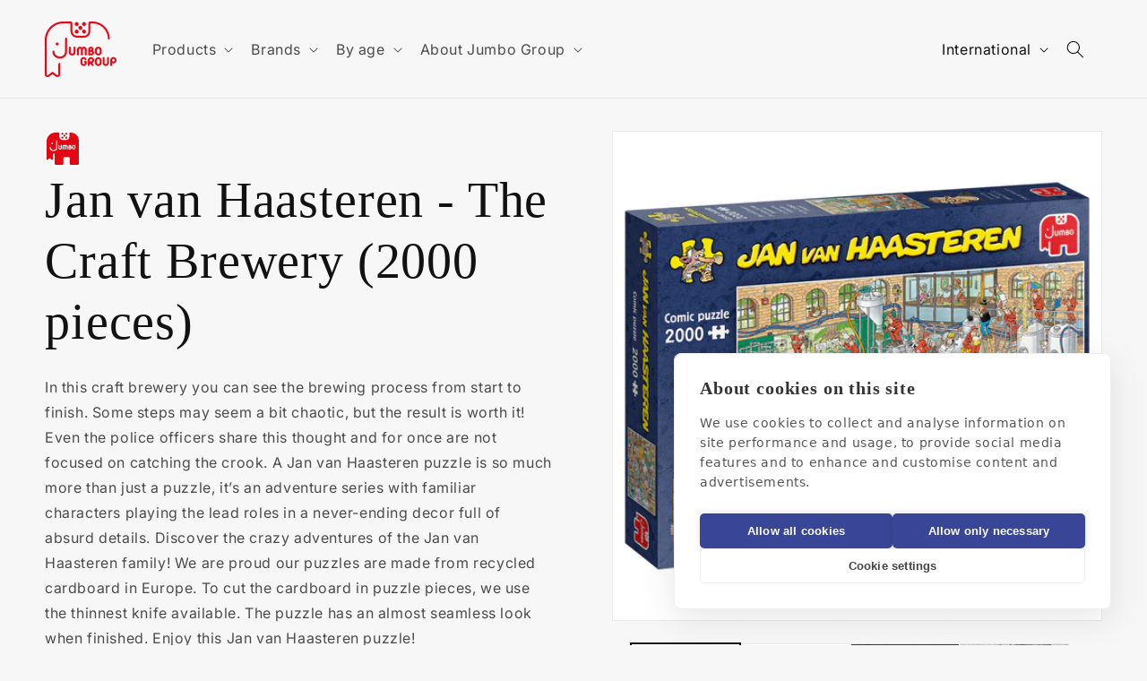

--- FILE ---
content_type: text/html; charset=utf-8
request_url: https://jumboplay.com/products/jvh-the-craft-brewery-2000-pieces-20064
body_size: 44620
content:















<!doctype html>
<html class="no-js" lang="en">
  <head>

    <script type="application/vnd.locksmith+json" data-locksmith>{"version":"v256","locked":false,"initialized":true,"scope":"product","access_granted":true,"access_denied":false,"requires_customer":false,"manual_lock":false,"remote_lock":false,"has_timeout":false,"remote_rendered":null,"hide_resource":false,"hide_links_to_resource":false,"transparent":true,"locks":{"all":[],"opened":[]},"keys":[],"keys_signature":"868e5fd7cd7725c687fcf4e4c24551b9e9eafee4078bdac37a07231f9c109c5a","state":{"template":"product","theme":155013611854,"product":"jvh-the-craft-brewery-2000-pieces-20064","collection":null,"page":null,"blog":null,"article":null,"app":null},"now":1769762409,"path":"\/products\/jvh-the-craft-brewery-2000-pieces-20064","locale_root_url":"\/","canonical_url":"https:\/\/jumboplay.com\/products\/jvh-the-craft-brewery-2000-pieces-20064","customer_id":null,"customer_id_signature":"868e5fd7cd7725c687fcf4e4c24551b9e9eafee4078bdac37a07231f9c109c5a","cart":null}</script><script data-locksmith>!function(){undefined;!function(){var s=window.Locksmith={},e=document.querySelector('script[type="application/vnd.locksmith+json"]'),n=e&&e.innerHTML;if(s.state={},s.util={},s.loading=!1,n)try{s.state=JSON.parse(n)}catch(d){}if(document.addEventListener&&document.querySelector){var o,a,i,t=[76,79,67,75,83,77,73,84,72,49,49],c=function(){a=t.slice(0)},l="style",r=function(e){e&&27!==e.keyCode&&"click"!==e.type||(document.removeEventListener("keydown",r),document.removeEventListener("click",r),o&&document.body.removeChild(o),o=null)};c(),document.addEventListener("keyup",function(e){if(e.keyCode===a[0]){if(clearTimeout(i),a.shift(),0<a.length)return void(i=setTimeout(c,1e3));c(),r(),(o=document.createElement("div"))[l].width="50%",o[l].maxWidth="1000px",o[l].height="85%",o[l].border="1px rgba(0, 0, 0, 0.2) solid",o[l].background="rgba(255, 255, 255, 0.99)",o[l].borderRadius="4px",o[l].position="fixed",o[l].top="50%",o[l].left="50%",o[l].transform="translateY(-50%) translateX(-50%)",o[l].boxShadow="0 2px 5px rgba(0, 0, 0, 0.3), 0 0 100vh 100vw rgba(0, 0, 0, 0.5)",o[l].zIndex="2147483645";var t=document.createElement("textarea");t.value=JSON.stringify(JSON.parse(n),null,2),t[l].border="none",t[l].display="block",t[l].boxSizing="border-box",t[l].width="100%",t[l].height="100%",t[l].background="transparent",t[l].padding="22px",t[l].fontFamily="monospace",t[l].fontSize="14px",t[l].color="#333",t[l].resize="none",t[l].outline="none",t.readOnly=!0,o.appendChild(t),document.body.appendChild(o),t.addEventListener("click",function(e){e.stopImmediatePropagation()}),t.select(),document.addEventListener("keydown",r),document.addEventListener("click",r)}})}s.isEmbedded=-1!==window.location.search.indexOf("_ab=0&_fd=0&_sc=1"),s.path=s.state.path||window.location.pathname,s.basePath=s.state.locale_root_url.concat("/apps/locksmith").replace(/^\/\//,"/"),s.reloading=!1,s.util.console=window.console||{log:function(){},error:function(){}},s.util.makeUrl=function(e,t){var n,o=s.basePath+e,a=[],i=s.cache();for(n in i)a.push(n+"="+encodeURIComponent(i[n]));for(n in t)a.push(n+"="+encodeURIComponent(t[n]));return s.state.customer_id&&(a.push("customer_id="+encodeURIComponent(s.state.customer_id)),a.push("customer_id_signature="+encodeURIComponent(s.state.customer_id_signature))),o+=(-1===o.indexOf("?")?"?":"&")+a.join("&")},s._initializeCallbacks=[],s.on=function(e,t){if("initialize"!==e)throw'Locksmith.on() currently only supports the "initialize" event';s._initializeCallbacks.push(t)},s.initializeSession=function(e){if(!s.isEmbedded){var t=!1,n=!0,o=!0;(e=e||{}).silent&&(o=n=!(t=!0)),s.ping({silent:t,spinner:n,reload:o,callback:function(){s._initializeCallbacks.forEach(function(e){e()})}})}},s.cache=function(e){var t={};try{var n=function a(e){return(document.cookie.match("(^|; )"+e+"=([^;]*)")||0)[2]};t=JSON.parse(decodeURIComponent(n("locksmith-params")||"{}"))}catch(d){}if(e){for(var o in e)t[o]=e[o];document.cookie="locksmith-params=; expires=Thu, 01 Jan 1970 00:00:00 GMT; path=/",document.cookie="locksmith-params="+encodeURIComponent(JSON.stringify(t))+"; path=/"}return t},s.cache.cart=s.state.cart,s.cache.cartLastSaved=null,s.params=s.cache(),s.util.reload=function(){s.reloading=!0;try{window.location.href=window.location.href.replace(/#.*/,"")}catch(d){s.util.console.error("Preferred reload method failed",d),window.location.reload()}},s.cache.saveCart=function(e){if(!s.cache.cart||s.cache.cart===s.cache.cartLastSaved)return e?e():null;var t=s.cache.cartLastSaved;s.cache.cartLastSaved=s.cache.cart,fetch("/cart/update.js",{method:"POST",headers:{"Content-Type":"application/json",Accept:"application/json"},body:JSON.stringify({attributes:{locksmith:s.cache.cart}})}).then(function(e){if(!e.ok)throw new Error("Cart update failed: "+e.status);return e.json()}).then(function(){e&&e()})["catch"](function(e){if(s.cache.cartLastSaved=t,!s.reloading)throw e})},s.util.spinnerHTML='<style>body{background:#FFF}@keyframes spin{from{transform:rotate(0deg)}to{transform:rotate(360deg)}}#loading{display:flex;width:100%;height:50vh;color:#777;align-items:center;justify-content:center}#loading .spinner{display:block;animation:spin 600ms linear infinite;position:relative;width:50px;height:50px}#loading .spinner-ring{stroke:currentColor;stroke-dasharray:100%;stroke-width:2px;stroke-linecap:round;fill:none}</style><div id="loading"><div class="spinner"><svg width="100%" height="100%"><svg preserveAspectRatio="xMinYMin"><circle class="spinner-ring" cx="50%" cy="50%" r="45%"></circle></svg></svg></div></div>',s.util.clobberBody=function(e){document.body.innerHTML=e},s.util.clobberDocument=function(e){e.responseText&&(e=e.responseText),document.documentElement&&document.removeChild(document.documentElement);var t=document.open("text/html","replace");t.writeln(e),t.close(),setTimeout(function(){var e=t.querySelector("[autofocus]");e&&e.focus()},100)},s.util.serializeForm=function(e){if(e&&"FORM"===e.nodeName){var t,n,o={};for(t=e.elements.length-1;0<=t;t-=1)if(""!==e.elements[t].name)switch(e.elements[t].nodeName){case"INPUT":switch(e.elements[t].type){default:case"text":case"hidden":case"password":case"button":case"reset":case"submit":o[e.elements[t].name]=e.elements[t].value;break;case"checkbox":case"radio":e.elements[t].checked&&(o[e.elements[t].name]=e.elements[t].value);break;case"file":}break;case"TEXTAREA":o[e.elements[t].name]=e.elements[t].value;break;case"SELECT":switch(e.elements[t].type){case"select-one":o[e.elements[t].name]=e.elements[t].value;break;case"select-multiple":for(n=e.elements[t].options.length-1;0<=n;n-=1)e.elements[t].options[n].selected&&(o[e.elements[t].name]=e.elements[t].options[n].value)}break;case"BUTTON":switch(e.elements[t].type){case"reset":case"submit":case"button":o[e.elements[t].name]=e.elements[t].value}}return o}},s.util.on=function(e,i,s,t){t=t||document;var c="locksmith-"+e+i,n=function(e){var t=e.target,n=e.target.parentElement,o=t&&t.className&&(t.className.baseVal||t.className)||"",a=n&&n.className&&(n.className.baseVal||n.className)||"";("string"==typeof o&&-1!==o.split(/\s+/).indexOf(i)||"string"==typeof a&&-1!==a.split(/\s+/).indexOf(i))&&!e[c]&&(e[c]=!0,s(e))};t.attachEvent?t.attachEvent(e,n):t.addEventListener(e,n,!1)},s.util.enableActions=function(e){s.util.on("click","locksmith-action",function(e){e.preventDefault();var t=e.target;t.dataset.confirmWith&&!confirm(t.dataset.confirmWith)||(t.disabled=!0,t.innerText=t.dataset.disableWith,s.post("/action",t.dataset.locksmithParams,{spinner:!1,type:"text",success:function(e){(e=JSON.parse(e.responseText)).message&&alert(e.message),s.util.reload()}}))},e)},s.util.inject=function(e,t){var n=["data","locksmith","append"];if(-1!==t.indexOf(n.join("-"))){var o=document.createElement("div");o.innerHTML=t,e.appendChild(o)}else e.innerHTML=t;var a,i,s=e.querySelectorAll("script");for(i=0;i<s.length;++i){a=s[i];var c=document.createElement("script");if(a.type&&(c.type=a.type),a.src)c.src=a.src;else{var l=document.createTextNode(a.innerHTML);c.appendChild(l)}e.appendChild(c)}var r=e.querySelector("[autofocus]");r&&r.focus()},s.post=function(e,t,n){!1!==(n=n||{}).spinner&&s.util.clobberBody(s.util.spinnerHTML);var o={};n.container===document?(o.layout=1,n.success=function(e){s.util.clobberDocument(e)}):n.container&&(o.layout=0,n.success=function(e){var t=document.getElementById(n.container);s.util.inject(t,e),t.id===t.firstChild.id&&t.parentElement.replaceChild(t.firstChild,t)}),n.form_type&&(t.form_type=n.form_type),n.include_layout_classes!==undefined&&(t.include_layout_classes=n.include_layout_classes),n.lock_id!==undefined&&(t.lock_id=n.lock_id),s.loading=!0;var a=s.util.makeUrl(e,o),i="json"===n.type||"text"===n.type;fetch(a,{method:"POST",headers:{"Content-Type":"application/json",Accept:i?"application/json":"text/html"},body:JSON.stringify(t)}).then(function(e){if(!e.ok)throw new Error("Request failed: "+e.status);return e.text()}).then(function(e){var t=n.success||s.util.clobberDocument;t(i?{responseText:e}:e)})["catch"](function(e){if(!s.reloading)if("dashboard.weglot.com"!==window.location.host){if(!n.silent)throw alert("Something went wrong! Please refresh and try again."),e;console.error(e)}else console.error(e)})["finally"](function(){s.loading=!1})},s.postResource=function(e,t){e.path=s.path,e.search=window.location.search,e.state=s.state,e.passcode&&(e.passcode=e.passcode.trim()),e.email&&(e.email=e.email.trim()),e.state.cart=s.cache.cart,e.locksmith_json=s.jsonTag,e.locksmith_json_signature=s.jsonTagSignature,s.post("/resource",e,t)},s.ping=function(e){if(!s.isEmbedded){e=e||{};var t=function(){e.reload?s.util.reload():"function"==typeof e.callback&&e.callback()};s.post("/ping",{path:s.path,search:window.location.search,state:s.state},{spinner:!!e.spinner,silent:"undefined"==typeof e.silent||e.silent,type:"text",success:function(e){e&&e.responseText?((e=JSON.parse(e.responseText)).messages&&0<e.messages.length&&s.showMessages(e.messages),e.cart&&s.cache.cart!==e.cart?(s.cache.cart=e.cart,s.cache.saveCart(function(){t(),e.cart&&e.cart.match(/^.+:/)&&s.util.reload()})):t()):console.error("[Locksmith] Invalid result in ping callback:",e)}})}},s.timeoutMonitor=function(){var e=s.cache.cart;s.ping({callback:function(){e!==s.cache.cart||setTimeout(function(){s.timeoutMonitor()},6e4)}})},s.showMessages=function(e){var t=document.createElement("div");t.style.position="fixed",t.style.left=0,t.style.right=0,t.style.bottom="-50px",t.style.opacity=0,t.style.background="#191919",t.style.color="#ddd",t.style.transition="bottom 0.2s, opacity 0.2s",t.style.zIndex=999999,t.innerHTML="        <style>          .locksmith-ab .locksmith-b { display: none; }          .locksmith-ab.toggled .locksmith-b { display: flex; }          .locksmith-ab.toggled .locksmith-a { display: none; }          .locksmith-flex { display: flex; flex-wrap: wrap; justify-content: space-between; align-items: center; padding: 10px 20px; }          .locksmith-message + .locksmith-message { border-top: 1px #555 solid; }          .locksmith-message a { color: inherit; font-weight: bold; }          .locksmith-message a:hover { color: inherit; opacity: 0.8; }          a.locksmith-ab-toggle { font-weight: inherit; text-decoration: underline; }          .locksmith-text { flex-grow: 1; }          .locksmith-cta { flex-grow: 0; text-align: right; }          .locksmith-cta button { transform: scale(0.8); transform-origin: left; }          .locksmith-cta > * { display: block; }          .locksmith-cta > * + * { margin-top: 10px; }          .locksmith-message a.locksmith-close { flex-grow: 0; text-decoration: none; margin-left: 15px; font-size: 30px; font-family: monospace; display: block; padding: 2px 10px; }                    @media screen and (max-width: 600px) {            .locksmith-wide-only { display: none !important; }            .locksmith-flex { padding: 0 15px; }            .locksmith-flex > * { margin-top: 5px; margin-bottom: 5px; }            .locksmith-cta { text-align: left; }          }                    @media screen and (min-width: 601px) {            .locksmith-narrow-only { display: none !important; }          }        </style>      "+e.map(function(e){return'<div class="locksmith-message">'+e+"</div>"}).join(""),document.body.appendChild(t),document.body.style.position="relative",document.body.parentElement.style.paddingBottom=t.offsetHeight+"px",setTimeout(function(){t.style.bottom=0,t.style.opacity=1},50),s.util.on("click","locksmith-ab-toggle",function(e){e.preventDefault();for(var t=e.target.parentElement;-1===t.className.split(" ").indexOf("locksmith-ab");)t=t.parentElement;-1!==t.className.split(" ").indexOf("toggled")?t.className=t.className.replace("toggled",""):t.className=t.className+" toggled"}),s.util.enableActions(t)}}()}();</script>
      <script data-locksmith>Locksmith.cache.cart=null</script>

  <script data-locksmith>Locksmith.jsonTag="{\"version\":\"v256\",\"locked\":false,\"initialized\":true,\"scope\":\"product\",\"access_granted\":true,\"access_denied\":false,\"requires_customer\":false,\"manual_lock\":false,\"remote_lock\":false,\"has_timeout\":false,\"remote_rendered\":null,\"hide_resource\":false,\"hide_links_to_resource\":false,\"transparent\":true,\"locks\":{\"all\":[],\"opened\":[]},\"keys\":[],\"keys_signature\":\"868e5fd7cd7725c687fcf4e4c24551b9e9eafee4078bdac37a07231f9c109c5a\",\"state\":{\"template\":\"product\",\"theme\":155013611854,\"product\":\"jvh-the-craft-brewery-2000-pieces-20064\",\"collection\":null,\"page\":null,\"blog\":null,\"article\":null,\"app\":null},\"now\":1769762409,\"path\":\"\\\/products\\\/jvh-the-craft-brewery-2000-pieces-20064\",\"locale_root_url\":\"\\\/\",\"canonical_url\":\"https:\\\/\\\/jumboplay.com\\\/products\\\/jvh-the-craft-brewery-2000-pieces-20064\",\"customer_id\":null,\"customer_id_signature\":\"868e5fd7cd7725c687fcf4e4c24551b9e9eafee4078bdac37a07231f9c109c5a\",\"cart\":null}";Locksmith.jsonTagSignature="3faf10a2844687ae89d20be7c730ec5dcf4b9c8c0e93a278077e4a2f02a6ff09"</script>
    <!-- No-index pages -->
    
    <!-- End No-index pages -->

    <!-- Google Tag Manager -->
    <script>(function(w,d,s,l,i){w[l]=w[l]||[];w[l].push({'gtm.start':
    new Date().getTime(),event:'gtm.js'});var f=d.getElementsByTagName(s)[0],
    j=d.createElement(s),dl=l!='dataLayer'?'&l='+l:'';j.async=true;j.src=
    'https://www.googletagmanager.com/gtm.js?id='+i+dl;f.parentNode.insertBefore(j,f);
    })(window,document,'script','dataLayer','GTM-PM3565J');</script>
    <!-- End Google Tag Manager -->
 
<meta charset="utf-8">
    <meta http-equiv="X-UA-Compatible" content="IE=edge">
    <meta name="viewport" content="width=device-width,initial-scale=1">
    <meta name="theme-color" content="">
    <link rel="canonical" href="https://jumboplay.com/products/jvh-the-craft-brewery-2000-pieces-20064"><link rel="icon" type="image/png" href="//jumboplay.com/cdn/shop/files/jumbo-group-favicon.png?crop=center&height=32&v=1694425881&width=32"><link rel="preconnect" href="https://fonts.shopifycdn.com" crossorigin>

    

<meta property="og:site_name" content="Jumbo Group B.V.">
<meta property="og:url" content="https://jumboplay.com/products/jvh-the-craft-brewery-2000-pieces-20064"><meta property="og:title" content="Jan van Haasteren - The Craft Brewery (2000 pieces)">
<meta property="og:type" content="product">
<meta property="og:description" content="In this craft brewery you can see the brewing process from start to finish. Some steps may seem a bit chaotic, but the result is worth it! Even the police officers share this thought and for once are not focused on catching the crook. A Jan van Haasteren puzzle is so much more than just a puzzle, it’s an adventure seri">
<meta property="og:image" content="http://jumboplay.com/cdn/shop/files/20064_L_0_12886a6d-8146-4ccd-a7b0-fd02d16aca63.jpg?v=1769609776">
<meta property="og:image:secure_url" content="https://jumboplay.com/cdn/shop/files/20064_L_0_12886a6d-8146-4ccd-a7b0-fd02d16aca63.jpg?v=1769609776">
<meta property="og:image:width" content="1181">
  <meta property="og:image:height" content="1181"><meta property="og:price:amount" content="0.00">
<meta property="og:price:currency" content="USD">
<meta name="twitter:card" content="summary_large_image"><meta name="twitter:title" content="Jan van Haasteren - The Craft Brewery (2000 pieces)">
<meta name="twitter:description" content="In this craft brewery you can see the brewing process from start to finish. Some steps may seem a bit chaotic, but the result is worth it! Even the police officers share this thought and for once are not focused on catching the crook. A Jan van Haasteren puzzle is so much more than just a puzzle, it’s an adventure seri">


    <script src="//jumboplay.com/cdn/shop/t/4/assets/constants.js?v=58251544750838685771699455002" defer="defer"></script>
    <script src="//jumboplay.com/cdn/shop/t/4/assets/pubsub.js?v=158357773527763999511699455002" defer="defer"></script>
    <script src="//jumboplay.com/cdn/shop/t/4/assets/global.js?v=40820548392383841591699455002" defer="defer"></script><script src="//jumboplay.com/cdn/shop/t/4/assets/animations.js?v=88693664871331136111699455001" defer="defer"></script>
  <script>window.performance && window.performance.mark && window.performance.mark('shopify.content_for_header.start');</script><meta id="shopify-digital-wallet" name="shopify-digital-wallet" content="/75518017870/digital_wallets/dialog">
<meta name="shopify-checkout-api-token" content="ee7664f625cc41f1016aae6bd332cc70">
<meta id="in-context-paypal-metadata" data-shop-id="75518017870" data-venmo-supported="false" data-environment="production" data-locale="en_US" data-paypal-v4="true" data-currency="USD">
<link rel="alternate" hreflang="x-default" href="https://jumboplay.com/products/jvh-the-craft-brewery-2000-pieces-20064">
<link rel="alternate" hreflang="de-DE" href="https://jumboplay.com/de-de/products/jan-van-haasteren-craftbierbrauerei-2000-teile-20064">
<link rel="alternate" hreflang="nl-NL" href="https://jumboplay.com/nl-nl/products/jvh-de-ambachtelijke-brouwerij-2000-stukjes-20064">
<link rel="alternate" hreflang="en-US" href="https://jumboplay.com/products/jvh-the-craft-brewery-2000-pieces-20064">
<link rel="alternate" type="application/json+oembed" href="https://jumboplay.com/products/jvh-the-craft-brewery-2000-pieces-20064.oembed">
<script async="async" src="/checkouts/internal/preloads.js?locale=en-US"></script>
<script id="shopify-features" type="application/json">{"accessToken":"ee7664f625cc41f1016aae6bd332cc70","betas":["rich-media-storefront-analytics"],"domain":"jumboplay.com","predictiveSearch":true,"shopId":75518017870,"locale":"en"}</script>
<script>var Shopify = Shopify || {};
Shopify.shop = "jumboplay-com.myshopify.com";
Shopify.locale = "en";
Shopify.currency = {"active":"USD","rate":"1.2176148"};
Shopify.country = "US";
Shopify.theme = {"name":"Dawn 12.0 update","id":155013611854,"schema_name":"Dawn","schema_version":"12.0.0","theme_store_id":887,"role":"main"};
Shopify.theme.handle = "null";
Shopify.theme.style = {"id":null,"handle":null};
Shopify.cdnHost = "jumboplay.com/cdn";
Shopify.routes = Shopify.routes || {};
Shopify.routes.root = "/";</script>
<script type="module">!function(o){(o.Shopify=o.Shopify||{}).modules=!0}(window);</script>
<script>!function(o){function n(){var o=[];function n(){o.push(Array.prototype.slice.apply(arguments))}return n.q=o,n}var t=o.Shopify=o.Shopify||{};t.loadFeatures=n(),t.autoloadFeatures=n()}(window);</script>
<script id="shop-js-analytics" type="application/json">{"pageType":"product"}</script>
<script defer="defer" async type="module" src="//jumboplay.com/cdn/shopifycloud/shop-js/modules/v2/client.init-shop-cart-sync_BN7fPSNr.en.esm.js"></script>
<script defer="defer" async type="module" src="//jumboplay.com/cdn/shopifycloud/shop-js/modules/v2/chunk.common_Cbph3Kss.esm.js"></script>
<script defer="defer" async type="module" src="//jumboplay.com/cdn/shopifycloud/shop-js/modules/v2/chunk.modal_DKumMAJ1.esm.js"></script>
<script type="module">
  await import("//jumboplay.com/cdn/shopifycloud/shop-js/modules/v2/client.init-shop-cart-sync_BN7fPSNr.en.esm.js");
await import("//jumboplay.com/cdn/shopifycloud/shop-js/modules/v2/chunk.common_Cbph3Kss.esm.js");
await import("//jumboplay.com/cdn/shopifycloud/shop-js/modules/v2/chunk.modal_DKumMAJ1.esm.js");

  window.Shopify.SignInWithShop?.initShopCartSync?.({"fedCMEnabled":true,"windoidEnabled":true});

</script>
<script>(function() {
  var isLoaded = false;
  function asyncLoad() {
    if (isLoaded) return;
    isLoaded = true;
    var urls = ["\/\/cdn.shopify.com\/proxy\/8a931b51dc8d43fe122e2c5bd588d34440c6e190693ab13ac477bbf051af0e67\/shopify-script-tags.s3.eu-west-1.amazonaws.com\/smartseo\/instantpage.js?shop=jumboplay-com.myshopify.com\u0026sp-cache-control=cHVibGljLCBtYXgtYWdlPTkwMA","https:\/\/na.shgcdn3.com\/pixel-collector.js?shop=jumboplay-com.myshopify.com"];
    for (var i = 0; i < urls.length; i++) {
      var s = document.createElement('script');
      s.type = 'text/javascript';
      s.async = true;
      s.src = urls[i];
      var x = document.getElementsByTagName('script')[0];
      x.parentNode.insertBefore(s, x);
    }
  };
  if(window.attachEvent) {
    window.attachEvent('onload', asyncLoad);
  } else {
    window.addEventListener('load', asyncLoad, false);
  }
})();</script>
<script id="__st">var __st={"a":75518017870,"offset":3600,"reqid":"784aec16-09df-4890-8ac1-2a37b1b1b4ef-1769762409","pageurl":"jumboplay.com\/products\/jvh-the-craft-brewery-2000-pieces-20064","u":"2c89158bc2d5","p":"product","rtyp":"product","rid":8706513961294};</script>
<script>window.ShopifyPaypalV4VisibilityTracking = true;</script>
<script id="captcha-bootstrap">!function(){'use strict';const t='contact',e='account',n='new_comment',o=[[t,t],['blogs',n],['comments',n],[t,'customer']],c=[[e,'customer_login'],[e,'guest_login'],[e,'recover_customer_password'],[e,'create_customer']],r=t=>t.map((([t,e])=>`form[action*='/${t}']:not([data-nocaptcha='true']) input[name='form_type'][value='${e}']`)).join(','),a=t=>()=>t?[...document.querySelectorAll(t)].map((t=>t.form)):[];function s(){const t=[...o],e=r(t);return a(e)}const i='password',u='form_key',d=['recaptcha-v3-token','g-recaptcha-response','h-captcha-response',i],f=()=>{try{return window.sessionStorage}catch{return}},m='__shopify_v',_=t=>t.elements[u];function p(t,e,n=!1){try{const o=window.sessionStorage,c=JSON.parse(o.getItem(e)),{data:r}=function(t){const{data:e,action:n}=t;return t[m]||n?{data:e,action:n}:{data:t,action:n}}(c);for(const[e,n]of Object.entries(r))t.elements[e]&&(t.elements[e].value=n);n&&o.removeItem(e)}catch(o){console.error('form repopulation failed',{error:o})}}const l='form_type',E='cptcha';function T(t){t.dataset[E]=!0}const w=window,h=w.document,L='Shopify',v='ce_forms',y='captcha';let A=!1;((t,e)=>{const n=(g='f06e6c50-85a8-45c8-87d0-21a2b65856fe',I='https://cdn.shopify.com/shopifycloud/storefront-forms-hcaptcha/ce_storefront_forms_captcha_hcaptcha.v1.5.2.iife.js',D={infoText:'Protected by hCaptcha',privacyText:'Privacy',termsText:'Terms'},(t,e,n)=>{const o=w[L][v],c=o.bindForm;if(c)return c(t,g,e,D).then(n);var r;o.q.push([[t,g,e,D],n]),r=I,A||(h.body.append(Object.assign(h.createElement('script'),{id:'captcha-provider',async:!0,src:r})),A=!0)});var g,I,D;w[L]=w[L]||{},w[L][v]=w[L][v]||{},w[L][v].q=[],w[L][y]=w[L][y]||{},w[L][y].protect=function(t,e){n(t,void 0,e),T(t)},Object.freeze(w[L][y]),function(t,e,n,w,h,L){const[v,y,A,g]=function(t,e,n){const i=e?o:[],u=t?c:[],d=[...i,...u],f=r(d),m=r(i),_=r(d.filter((([t,e])=>n.includes(e))));return[a(f),a(m),a(_),s()]}(w,h,L),I=t=>{const e=t.target;return e instanceof HTMLFormElement?e:e&&e.form},D=t=>v().includes(t);t.addEventListener('submit',(t=>{const e=I(t);if(!e)return;const n=D(e)&&!e.dataset.hcaptchaBound&&!e.dataset.recaptchaBound,o=_(e),c=g().includes(e)&&(!o||!o.value);(n||c)&&t.preventDefault(),c&&!n&&(function(t){try{if(!f())return;!function(t){const e=f();if(!e)return;const n=_(t);if(!n)return;const o=n.value;o&&e.removeItem(o)}(t);const e=Array.from(Array(32),(()=>Math.random().toString(36)[2])).join('');!function(t,e){_(t)||t.append(Object.assign(document.createElement('input'),{type:'hidden',name:u})),t.elements[u].value=e}(t,e),function(t,e){const n=f();if(!n)return;const o=[...t.querySelectorAll(`input[type='${i}']`)].map((({name:t})=>t)),c=[...d,...o],r={};for(const[a,s]of new FormData(t).entries())c.includes(a)||(r[a]=s);n.setItem(e,JSON.stringify({[m]:1,action:t.action,data:r}))}(t,e)}catch(e){console.error('failed to persist form',e)}}(e),e.submit())}));const S=(t,e)=>{t&&!t.dataset[E]&&(n(t,e.some((e=>e===t))),T(t))};for(const o of['focusin','change'])t.addEventListener(o,(t=>{const e=I(t);D(e)&&S(e,y())}));const B=e.get('form_key'),M=e.get(l),P=B&&M;t.addEventListener('DOMContentLoaded',(()=>{const t=y();if(P)for(const e of t)e.elements[l].value===M&&p(e,B);[...new Set([...A(),...v().filter((t=>'true'===t.dataset.shopifyCaptcha))])].forEach((e=>S(e,t)))}))}(h,new URLSearchParams(w.location.search),n,t,e,['guest_login'])})(!0,!0)}();</script>
<script integrity="sha256-4kQ18oKyAcykRKYeNunJcIwy7WH5gtpwJnB7kiuLZ1E=" data-source-attribution="shopify.loadfeatures" defer="defer" src="//jumboplay.com/cdn/shopifycloud/storefront/assets/storefront/load_feature-a0a9edcb.js" crossorigin="anonymous"></script>
<script data-source-attribution="shopify.dynamic_checkout.dynamic.init">var Shopify=Shopify||{};Shopify.PaymentButton=Shopify.PaymentButton||{isStorefrontPortableWallets:!0,init:function(){window.Shopify.PaymentButton.init=function(){};var t=document.createElement("script");t.src="https://jumboplay.com/cdn/shopifycloud/portable-wallets/latest/portable-wallets.en.js",t.type="module",document.head.appendChild(t)}};
</script>
<script data-source-attribution="shopify.dynamic_checkout.buyer_consent">
  function portableWalletsHideBuyerConsent(e){var t=document.getElementById("shopify-buyer-consent"),n=document.getElementById("shopify-subscription-policy-button");t&&n&&(t.classList.add("hidden"),t.setAttribute("aria-hidden","true"),n.removeEventListener("click",e))}function portableWalletsShowBuyerConsent(e){var t=document.getElementById("shopify-buyer-consent"),n=document.getElementById("shopify-subscription-policy-button");t&&n&&(t.classList.remove("hidden"),t.removeAttribute("aria-hidden"),n.addEventListener("click",e))}window.Shopify?.PaymentButton&&(window.Shopify.PaymentButton.hideBuyerConsent=portableWalletsHideBuyerConsent,window.Shopify.PaymentButton.showBuyerConsent=portableWalletsShowBuyerConsent);
</script>
<script data-source-attribution="shopify.dynamic_checkout.cart.bootstrap">document.addEventListener("DOMContentLoaded",(function(){function t(){return document.querySelector("shopify-accelerated-checkout-cart, shopify-accelerated-checkout")}if(t())Shopify.PaymentButton.init();else{new MutationObserver((function(e,n){t()&&(Shopify.PaymentButton.init(),n.disconnect())})).observe(document.body,{childList:!0,subtree:!0})}}));
</script>
<link id="shopify-accelerated-checkout-styles" rel="stylesheet" media="screen" href="https://jumboplay.com/cdn/shopifycloud/portable-wallets/latest/accelerated-checkout-backwards-compat.css" crossorigin="anonymous">
<style id="shopify-accelerated-checkout-cart">
        #shopify-buyer-consent {
  margin-top: 1em;
  display: inline-block;
  width: 100%;
}

#shopify-buyer-consent.hidden {
  display: none;
}

#shopify-subscription-policy-button {
  background: none;
  border: none;
  padding: 0;
  text-decoration: underline;
  font-size: inherit;
  cursor: pointer;
}

#shopify-subscription-policy-button::before {
  box-shadow: none;
}

      </style>
<script id="sections-script" data-sections="header" defer="defer" src="//jumboplay.com/cdn/shop/t/4/compiled_assets/scripts.js?v=27880"></script>
<script>window.performance && window.performance.mark && window.performance.mark('shopify.content_for_header.end');</script>
  





  <script type="text/javascript">
    
      window.__shgMoneyFormat = window.__shgMoneyFormat || {"EUR":{"currency":"EUR","currency_symbol":"€","currency_symbol_location":"left","decimal_places":2,"decimal_separator":",","thousands_separator":"."},"USD":{"currency":"USD","currency_symbol":"$","currency_symbol_location":"left","decimal_places":2,"decimal_separator":",","thousands_separator":"."}};
    
    window.__shgCurrentCurrencyCode = window.__shgCurrentCurrencyCode || {
      currency: "USD",
      currency_symbol: "$",
      decimal_separator: ".",
      thousands_separator: ",",
      decimal_places: 2,
      currency_symbol_location: "left"
    };
  </script>





    <style data-shopify>
      @font-face {
  font-family: Inter;
  font-weight: 400;
  font-style: normal;
  font-display: swap;
  src: url("//jumboplay.com/cdn/fonts/inter/inter_n4.b2a3f24c19b4de56e8871f609e73ca7f6d2e2bb9.woff2") format("woff2"),
       url("//jumboplay.com/cdn/fonts/inter/inter_n4.af8052d517e0c9ffac7b814872cecc27ae1fa132.woff") format("woff");
}

      @font-face {
  font-family: Inter;
  font-weight: 700;
  font-style: normal;
  font-display: swap;
  src: url("//jumboplay.com/cdn/fonts/inter/inter_n7.02711e6b374660cfc7915d1afc1c204e633421e4.woff2") format("woff2"),
       url("//jumboplay.com/cdn/fonts/inter/inter_n7.6dab87426f6b8813070abd79972ceaf2f8d3b012.woff") format("woff");
}

      @font-face {
  font-family: Inter;
  font-weight: 400;
  font-style: italic;
  font-display: swap;
  src: url("//jumboplay.com/cdn/fonts/inter/inter_i4.feae1981dda792ab80d117249d9c7e0f1017e5b3.woff2") format("woff2"),
       url("//jumboplay.com/cdn/fonts/inter/inter_i4.62773b7113d5e5f02c71486623cf828884c85c6e.woff") format("woff");
}

      @font-face {
  font-family: Inter;
  font-weight: 700;
  font-style: italic;
  font-display: swap;
  src: url("//jumboplay.com/cdn/fonts/inter/inter_i7.b377bcd4cc0f160622a22d638ae7e2cd9b86ea4c.woff2") format("woff2"),
       url("//jumboplay.com/cdn/fonts/inter/inter_i7.7c69a6a34e3bb44fcf6f975857e13b9a9b25beb4.woff") format("woff");
}

      @font-face {
  font-family: Assistant;
  font-weight: 400;
  font-style: normal;
  font-display: swap;
  src: url("//jumboplay.com/cdn/fonts/assistant/assistant_n4.9120912a469cad1cc292572851508ca49d12e768.woff2") format("woff2"),
       url("//jumboplay.com/cdn/fonts/assistant/assistant_n4.6e9875ce64e0fefcd3f4446b7ec9036b3ddd2985.woff") format("woff");
}


      
        :root,
        .color-background-1 {
          --color-background: 247,247,247;
        
          --gradient-background: #f7f7f7;
        

        

        --color-foreground: 18,18,18;
        --color-background-contrast: 183,183,183;
        --color-shadow: 112,112,112;
        --color-button: 225,5,15;
        --color-button-text: 255,255,255;
        --color-secondary-button: 247,247,247;
        --color-secondary-button-text: 225,5,15;
        --color-link: 225,5,15;
        --color-badge-foreground: 18,18,18;
        --color-badge-background: 247,247,247;
        --color-badge-border: 18,18,18;
        --payment-terms-background-color: rgb(247 247 247);
      }
      
        
        .color-background-2 {
          --color-background: 255,255,255;
        
          --gradient-background: #ffffff;
        

        

        --color-foreground: 0,0,0;
        --color-background-contrast: 191,191,191;
        --color-shadow: 18,18,18;
        --color-button: 225,5,15;
        --color-button-text: 255,255,255;
        --color-secondary-button: 255,255,255;
        --color-secondary-button-text: 225,5,15;
        --color-link: 225,5,15;
        --color-badge-foreground: 0,0,0;
        --color-badge-background: 255,255,255;
        --color-badge-border: 0,0,0;
        --payment-terms-background-color: rgb(255 255 255);
      }
      
        
        .color-inverse {
          --color-background: 255,255,255;
        
          --gradient-background: #ffffff;
        

        

        --color-foreground: 18,18,18;
        --color-background-contrast: 191,191,191;
        --color-shadow: 0,0,0;
        --color-button: 245,152,125;
        --color-button-text: 255,255,255;
        --color-secondary-button: 255,255,255;
        --color-secondary-button-text: 245,152,125;
        --color-link: 245,152,125;
        --color-badge-foreground: 18,18,18;
        --color-badge-background: 255,255,255;
        --color-badge-border: 18,18,18;
        --payment-terms-background-color: rgb(255 255 255);
      }
      
        
        .color-accent-1 {
          --color-background: 18,18,18;
        
          --gradient-background: #121212;
        

        

        --color-foreground: 255,255,255;
        --color-background-contrast: 146,146,146;
        --color-shadow: 18,18,18;
        --color-button: 255,255,255;
        --color-button-text: 18,18,18;
        --color-secondary-button: 18,18,18;
        --color-secondary-button-text: 255,255,255;
        --color-link: 255,255,255;
        --color-badge-foreground: 255,255,255;
        --color-badge-background: 18,18,18;
        --color-badge-border: 255,255,255;
        --payment-terms-background-color: rgb(18 18 18);
      }
      
        
        .color-accent-2 {
          --color-background: 51,79,180;
        
          --gradient-background: linear-gradient(35deg, rgba(57, 70, 151, 1) 35%, rgba(225, 5, 15, 1) 85%);
        

        

        --color-foreground: 255,255,255;
        --color-background-contrast: 23,35,81;
        --color-shadow: 18,18,18;
        --color-button: 255,255,255;
        --color-button-text: 51,79,180;
        --color-secondary-button: 51,79,180;
        --color-secondary-button-text: 255,255,255;
        --color-link: 255,255,255;
        --color-badge-foreground: 255,255,255;
        --color-badge-background: 51,79,180;
        --color-badge-border: 255,255,255;
        --payment-terms-background-color: rgb(51 79 180);
      }
      
        
        .color-scheme-38f96c06-e196-4234-8717-c73f07c13bfb {
          --color-background: 225,5,15;
        
          --gradient-background: #e1050f;
        

        

        --color-foreground: 255,255,255;
        --color-background-contrast: 100,2,7;
        --color-shadow: 0,0,0;
        --color-button: 255,255,255;
        --color-button-text: 0,0,0;
        --color-secondary-button: 225,5,15;
        --color-secondary-button-text: 255,255,255;
        --color-link: 255,255,255;
        --color-badge-foreground: 255,255,255;
        --color-badge-background: 225,5,15;
        --color-badge-border: 255,255,255;
        --payment-terms-background-color: rgb(225 5 15);
      }
      
        
        .color-scheme-782e1043-c452-4e7a-8988-a7255fcde98b {
          --color-background: 247,247,247;
        
          --gradient-background: #f7f7f7;
        

        

        --color-foreground: 18,18,18;
        --color-background-contrast: 183,183,183;
        --color-shadow: 255,255,255;
        --color-button: 225,5,15;
        --color-button-text: 255,255,255;
        --color-secondary-button: 247,247,247;
        --color-secondary-button-text: 225,5,15;
        --color-link: 225,5,15;
        --color-badge-foreground: 18,18,18;
        --color-badge-background: 247,247,247;
        --color-badge-border: 18,18,18;
        --payment-terms-background-color: rgb(247 247 247);
      }
      
        
        .color-scheme-266dee1f-5c91-4e6b-99d8-a8b570bb1d30 {
          --color-background: 245,152,125;
        
          --gradient-background: #f5987d;
        

        

        --color-foreground: 18,18,18;
        --color-background-contrast: 225,64,17;
        --color-shadow: 18,18,18;
        --color-button: 255,255,255;
        --color-button-text: 0,0,0;
        --color-secondary-button: 245,152,125;
        --color-secondary-button-text: 255,255,255;
        --color-link: 255,255,255;
        --color-badge-foreground: 18,18,18;
        --color-badge-background: 245,152,125;
        --color-badge-border: 18,18,18;
        --payment-terms-background-color: rgb(245 152 125);
      }
      
        
        .color-scheme-7f5797a7-df7d-46e6-8229-7e57e4b97e01 {
          --color-background: 57,70,151;
        
          --gradient-background: #394697;
        

        

        --color-foreground: 255,255,255;
        --color-background-contrast: 22,27,58;
        --color-shadow: 255,255,255;
        --color-button: 225,5,15;
        --color-button-text: 255,255,255;
        --color-secondary-button: 57,70,151;
        --color-secondary-button-text: 225,5,15;
        --color-link: 225,5,15;
        --color-badge-foreground: 255,255,255;
        --color-badge-background: 57,70,151;
        --color-badge-border: 255,255,255;
        --payment-terms-background-color: rgb(57 70 151);
      }
      
        
        .color-scheme-599036f8-2196-48bb-b9fe-92f25c3deb82 {
          --color-background: 255,255,255;
        
          --gradient-background: #ffffff;
        

        

        --color-foreground: 138,154,79;
        --color-background-contrast: 191,191,191;
        --color-shadow: 112,112,112;
        --color-button: 171,177,113;
        --color-button-text: 255,255,255;
        --color-secondary-button: 255,255,255;
        --color-secondary-button-text: 171,177,113;
        --color-link: 171,177,113;
        --color-badge-foreground: 138,154,79;
        --color-badge-background: 255,255,255;
        --color-badge-border: 138,154,79;
        --payment-terms-background-color: rgb(255 255 255);
      }
      
        
        .color-scheme-a47c8346-9e03-44da-9ddc-bf95e144d62f {
          --color-background: 255,255,255;
        
          --gradient-background: #ffffff;
        

        

        --color-foreground: 0,166,141;
        --color-background-contrast: 191,191,191;
        --color-shadow: 112,112,112;
        --color-button: 0,166,141;
        --color-button-text: 255,255,255;
        --color-secondary-button: 255,255,255;
        --color-secondary-button-text: 0,166,141;
        --color-link: 0,166,141;
        --color-badge-foreground: 0,166,141;
        --color-badge-background: 255,255,255;
        --color-badge-border: 0,166,141;
        --payment-terms-background-color: rgb(255 255 255);
      }
      

      body, .color-background-1, .color-background-2, .color-inverse, .color-accent-1, .color-accent-2, .color-scheme-38f96c06-e196-4234-8717-c73f07c13bfb, .color-scheme-782e1043-c452-4e7a-8988-a7255fcde98b, .color-scheme-266dee1f-5c91-4e6b-99d8-a8b570bb1d30, .color-scheme-7f5797a7-df7d-46e6-8229-7e57e4b97e01, .color-scheme-599036f8-2196-48bb-b9fe-92f25c3deb82, .color-scheme-a47c8346-9e03-44da-9ddc-bf95e144d62f {
        color: rgba(var(--color-foreground), 0.75);
        background-color: rgb(var(--color-background));
      }

      :root {
        --font-body-family: Inter, sans-serif;
        --font-body-style: normal;
        --font-body-weight: 400;
        --font-body-weight-bold: 700;

        --font-heading-family: Assistant, sans-serif;
        --font-heading-style: normal;
        --font-heading-weight: 400;

        --font-body-scale: 1.0;
        --font-heading-scale: 1.4;

        --media-padding: px;
        --media-border-opacity: 0.05;
        --media-border-width: 1px;
        --media-radius: 0px;
        --media-shadow-opacity: 0.0;
        --media-shadow-horizontal-offset: 0px;
        --media-shadow-vertical-offset: 4px;
        --media-shadow-blur-radius: 5px;
        --media-shadow-visible: 0;

        --page-width: 160rem;
        --page-width-margin: 0rem;

        --product-card-image-padding: 1.6rem;
        --product-card-corner-radius: 0.4rem;
        --product-card-text-alignment: left;
        --product-card-border-width: 0.0rem;
        --product-card-border-opacity: 0.1;
        --product-card-shadow-opacity: 0.1;
        --product-card-shadow-visible: 1;
        --product-card-shadow-horizontal-offset: 0.0rem;
        --product-card-shadow-vertical-offset: 0.0rem;
        --product-card-shadow-blur-radius: 2.5rem;

        --collection-card-image-padding: 1.0rem;
        --collection-card-corner-radius: 0.4rem;
        --collection-card-text-alignment: left;
        --collection-card-border-width: 0.0rem;
        --collection-card-border-opacity: 0.1;
        --collection-card-shadow-opacity: 0.15;
        --collection-card-shadow-visible: 1;
        --collection-card-shadow-horizontal-offset: 0.0rem;
        --collection-card-shadow-vertical-offset: 0.0rem;
        --collection-card-shadow-blur-radius: 2.5rem;

        --blog-card-image-padding: 0.0rem;
        --blog-card-corner-radius: 0.0rem;
        --blog-card-text-alignment: left;
        --blog-card-border-width: 0.0rem;
        --blog-card-border-opacity: 0.1;
        --blog-card-shadow-opacity: 0.0;
        --blog-card-shadow-visible: 0;
        --blog-card-shadow-horizontal-offset: 0.0rem;
        --blog-card-shadow-vertical-offset: 0.4rem;
        --blog-card-shadow-blur-radius: 0.5rem;

        --badge-corner-radius: 4.0rem;

        --popup-border-width: 1px;
        --popup-border-opacity: 0.1;
        --popup-corner-radius: 0px;
        --popup-shadow-opacity: 0.0;
        --popup-shadow-horizontal-offset: 0px;
        --popup-shadow-vertical-offset: 4px;
        --popup-shadow-blur-radius: 5px;

        --drawer-border-width: 1px;
        --drawer-border-opacity: 0.1;
        --drawer-shadow-opacity: 0.0;
        --drawer-shadow-horizontal-offset: 0px;
        --drawer-shadow-vertical-offset: 4px;
        --drawer-shadow-blur-radius: 5px;

        --spacing-sections-desktop: 0px;
        --spacing-sections-mobile: 0px;

        --grid-desktop-vertical-spacing: 32px;
        --grid-desktop-horizontal-spacing: 32px;
        --grid-mobile-vertical-spacing: 16px;
        --grid-mobile-horizontal-spacing: 16px;

        --text-boxes-border-opacity: 0.1;
        --text-boxes-border-width: 0px;
        --text-boxes-radius: 0px;
        --text-boxes-shadow-opacity: 0.0;
        --text-boxes-shadow-visible: 0;
        --text-boxes-shadow-horizontal-offset: 0px;
        --text-boxes-shadow-vertical-offset: 4px;
        --text-boxes-shadow-blur-radius: 5px;

        --buttons-radius: 40px;
        --buttons-radius-outset: 41px;
        --buttons-border-width: 1px;
        --buttons-border-opacity: 1.0;
        --buttons-shadow-opacity: 0.0;
        --buttons-shadow-visible: 0;
        --buttons-shadow-horizontal-offset: 0px;
        --buttons-shadow-vertical-offset: 4px;
        --buttons-shadow-blur-radius: 5px;
        --buttons-border-offset: 0.3px;

        --inputs-radius: 0px;
        --inputs-border-width: 1px;
        --inputs-border-opacity: 0.55;
        --inputs-shadow-opacity: 0.0;
        --inputs-shadow-horizontal-offset: 0px;
        --inputs-margin-offset: 0px;
        --inputs-shadow-vertical-offset: 4px;
        --inputs-shadow-blur-radius: 5px;
        --inputs-radius-outset: 0px;

        --variant-pills-radius: 40px;
        --variant-pills-border-width: 1px;
        --variant-pills-border-opacity: 0.55;
        --variant-pills-shadow-opacity: 0.0;
        --variant-pills-shadow-horizontal-offset: 0px;
        --variant-pills-shadow-vertical-offset: 4px;
        --variant-pills-shadow-blur-radius: 5px;
      }

      *,
      *::before,
      *::after {
        box-sizing: inherit;
      }

      html {
        box-sizing: border-box;
        font-size: calc(var(--font-body-scale) * 62.5%);
        height: 100%;
      }

      body {
        display: grid;
        grid-template-rows: auto auto 1fr auto;
        grid-template-columns: 100%;
        min-height: 100%;
        margin: 0;
        font-size: 1.5rem;
        letter-spacing: 0.06rem;
        line-height: calc(1 + 0.8 / var(--font-body-scale));
        font-family: var(--font-body-family);
        font-style: var(--font-body-style);
        font-weight: var(--font-body-weight);
      }

      @media screen and (min-width: 750px) {
        body {
          font-size: 1.6rem;
        }
      }
    </style>

    <link href="//jumboplay.com/cdn/shop/t/4/assets/base.css?v=119468337986565425241725561625" rel="stylesheet" type="text/css" media="all" />
<link rel="preload" as="font" href="//jumboplay.com/cdn/fonts/inter/inter_n4.b2a3f24c19b4de56e8871f609e73ca7f6d2e2bb9.woff2" type="font/woff2" crossorigin><link rel="preload" as="font" href="//jumboplay.com/cdn/fonts/assistant/assistant_n4.9120912a469cad1cc292572851508ca49d12e768.woff2" type="font/woff2" crossorigin><link href="//jumboplay.com/cdn/shop/t/4/assets/component-localization-form.css?v=139752198260781803881706513717" rel="stylesheet" type="text/css" media="all" />
      <script src="//jumboplay.com/cdn/shop/t/4/assets/localization-form.js?v=161644695336821385561699455002" defer="defer"></script><link
        rel="stylesheet"
        href="//jumboplay.com/cdn/shop/t/4/assets/component-predictive-search.css?v=118923337488134913561699455001"
        media="print"
        onload="this.media='all'"
      ><script>
      document.documentElement.className = document.documentElement.className.replace('no-js', 'js');
      if (Shopify.designMode) {
        document.documentElement.classList.add('shopify-design-mode');
      }
    </script>
  
  

<script type="text/javascript">
  
    window.SHG_CUSTOMER = null;
  
</script>







  <script>
/**********************
* DATALAYER ARCHITECTURE: SHOPIFY 
* DEFINITION: A data layer helps you collect more accurate analytics data, that in turn allows you to better understand what potential buyers are doing on your website and where you can make improvements. It also reduces the time to implement marketing tags on a website, and reduces the need for IT involvement, leaving them to get on with implementing new features and fixing bugs.

* RESOURCES:
* http://www.datalayerdoctor.com/a-gentle-introduction-to-the-data-layer-for-digital-marketers/
* http://www.simoahava.com/analytics/data-layer/

* EXTERNAL DEPENDENCIES:
* jQuery
* jQuery Cookie Plugin v1.4.1 - https://github.com/carhartl/jquery-cookie
* cartjs - https://github.com/discolabs/cartjs

* DataLayer Architecture: Shopify v1.2
* COPYRIGHT 2021
* LICENSES: MIT ( https://opensource.org/licenses/MIT )
*/

/**********************
* PRELOADS 
* load jquery if it doesn't exist
***********************/ 

if(!window.jQuery){
    var jqueryScript = document.createElement('script');
    jqueryScript.setAttribute('src','https://ajax.googleapis.com/ajax/libs/jquery/3.6.0/jquery.min.js'); 
    document.head.appendChild(jqueryScript); 
}

__DL__jQueryinterval = setInterval(function(){
    // wait for jQuery to load & run script after jQuery has loaded
    if(window.jQuery){
        // search parameters
        getURLParams = function(name, url){
            if (!url) url = window.location.href;
            name = name.replace(/[\[\]]/g, "\\$&");
            var regex = new RegExp("[?&]" + name + "(=([^&#]*)|&|#|$)"),
            results = regex.exec(url);
            if (!results) return null;
            if (!results[2]) return '';
            return decodeURIComponent(results[2].replace(/\+/g, " "));
        };
        
        /**********************
        * DYNAMIC DEPENDENCIES
        ***********************/
        
        __DL__ = {
            dynamicCart: true,  // if cart is dynamic (meaning no refresh on cart add) set to true
            debug: false, // if true, console messages will be displayed
            cart: null,
            wishlist: null,
            removeCart: null
        };
        
        customBindings = {
            cartTriggers: [],
            viewCart: [],
            removeCartTrigger: [],
            cartVisableSelector: [],
            promoSubscriptionsSelectors: [],
            promoSuccess: [],
            ctaSelectors: [],
            newsletterSelectors: [],
            newsletterSuccess: [],
            searchPage: [],
            wishlistSelector: [],
            removeWishlist: [],
            wishlistPage: [],
            searchTermQuery: [getURLParams('q')], // replace var with correct query
            contactTriggers: ['#input_15']
        };
        
        /* DO NOT EDIT */
        defaultBindings = {
            cartTriggers: ['form[action="/cart/add"] [type="submit"],.add-to-cart,.cart-btn'],
            viewCart: ['form[action="/cart"],.my-cart,.trigger-cart,#mobileCart'],
            removeCartTrigger: ['[href*="/cart/change"]'],
            cartVisableSelector: ['.inlinecart.is-active,.inline-cart.is-active'],
            promoSubscriptionsSelectors: [],
            promoSuccess: [],
            ctaSelectors: [],
            newsletterSelectors: ['input.contact_email'],
            newsletterSuccess: ['.success_message'],
            searchPage: ['search'],
            wishlistSelector: [],
            removeWishlist: [],
            wishlistPage: []
        };
        
        // stitch bindings
        objectArray = customBindings;
        outputObject = __DL__;
        
        applyBindings = function(objectArray, outputObject){
            for (var x in objectArray) {  
                var key = x;
                var objs = objectArray[x]; 
                values = [];    
                if(objs.length > 0){    
                    values.push(objs);
                    if(key in outputObject){              
                        values.push(outputObject[key]); 
                        outputObject[key] = values.join(", "); 
                    }else{        
                        outputObject[key] = values.join(", ");
                    }   
                }  
            }
        };
        
        applyBindings(customBindings, __DL__);
        applyBindings(defaultBindings, __DL__);
        
        /**********************
        * PREREQUISITE LIBRARIES 
        ***********************/
        
        clearInterval(__DL__jQueryinterval);
        
        // jquery-cookies.js
        if(typeof $.cookie!==undefined){(function(a){if(typeof define==='function'&&define.amd){define(['jquery'],a)}else if(typeof exports==='object'){module.exports=a(require('jquery'))}else{a(jQuery)}}(function($){var g=/\+/g;function encode(s){return h.raw?s:encodeURIComponent(s)}function decode(s){return h.raw?s:decodeURIComponent(s)}function stringifyCookieValue(a){return encode(h.json?JSON.stringify(a):String(a))}function parseCookieValue(s){if(s.indexOf('"')===0){s=s.slice(1,-1).replace(/\\"/g,'"').replace(/\\\\/g,'\\')}try{s=decodeURIComponent(s.replace(g,' '));return h.json?JSON.parse(s):s}catch(e){}}function read(s,a){var b=h.raw?s:parseCookieValue(s);return $.isFunction(a)?a(b):b}var h=$.cookie=function(a,b,c){if(arguments.length>1&&!$.isFunction(b)){c=$.extend({},h.defaults,c);if(typeof c.expires==='number'){var d=c.expires,t=c.expires=new Date();t.setMilliseconds(t.getMilliseconds()+d*864e+5)}return(document.cookie=[encode(a),'=',stringifyCookieValue(b),c.expires?'; expires='+c.expires.toUTCString():'',c.path?'; path='+c.path:'',c.domain?'; domain='+c.domain:'',c.secure?'; secure':''].join(''))}var e=a?undefined:{},cookies=document.cookie?document.cookie.split('; '):[],i=0,l=cookies.length;for(;i<l;i++){var f=cookies[i].split('='),name=decode(f.shift()),cookie=f.join('=');if(a===name){e=read(cookie,b);break}if(!a&&(cookie=read(cookie))!==undefined){e[name]=cookie}}return e};h.defaults={};$.removeCookie=function(a,b){$.cookie(a,'',$.extend({},b,{expires:-1}));return!$.cookie(a)}}))}
        
        /**********************
        * Begin dataLayer Build 
        ***********************/
        
        /**
        * DEBUG
        * Set to true or false to display messages to the console
        */
        if(__DL__.debug){
            console.log('=====================\n| DATALAYER SHOPIFY |\n---------------------');
            console.log('Page Template: product');
        }
        
        window.dataLayer = window.dataLayer || [];  // init data layer if doesn't already exist
        
        var template = "product"; 
        
        /**
        * Landing Page Cookie
        * 1. Detect if user just landed on the site
        * 2. Only fires if Page Title matches website */
        
        $.cookie.raw = true;
        if ($.cookie('landingPage') === undefined || $.cookie('landingPage').length === 0) {
            var landingPage = true;
            $.cookie('landingPage', unescape);
            $.removeCookie('landingPage', {path: '/'});
            $.cookie('landingPage', 'landed', {path: '/'});
        } else {
            var landingPage = false;
            $.cookie('landingPage', unescape);
            $.removeCookie('landingPage', {path: '/'});
            $.cookie('landingPage', 'refresh', {path: '/'});
        }
        if (__DL__.debug) {
            console.log('Landing Page: ' + landingPage);
        }
        
        /** 
        * Log State Cookie */
        
        
        var isLoggedIn = false;
        
        if (!isLoggedIn) {
            $.cookie('logState', unescape);
            $.removeCookie('logState', {path: '/'});
            $.cookie('logState', 'loggedOut', {path: '/'});
        } else {
            if ($.cookie('logState') === 'loggedOut' || $.cookie('logState') === undefined) {
                $.cookie('logState', unescape);
                $.removeCookie('logState', {path: '/'});
                $.cookie('logState', 'firstLog', {path: '/'});
            } else if ($.cookie('logState') === 'firstLog') {
                $.cookie('logState', unescape);
                $.removeCookie('logState', {path: '/'});
                $.cookie('logState', 'refresh', {path: '/'});
            }
        }
        
        if ($.cookie('logState') === 'firstLog') {
            var firstLog = true;
        } else {
            var firstLog = false;
        }
        
        /**********************
        * DATALAYER SECTIONS 
        ***********************/
        
        /**
        * DATALAYER: Landing Page
        * Fires any time a user first lands on the site. */
        
        if ($.cookie('landingPage') === 'landed') {
            dataLayer.push({
                'pageType': 'Landing',
                'event': 'Landing'
            });
            
            if (__DL__.debug) {
                console.log('DATALAYER: Landing Page fired.');
            }
        }
        
        /** 
        * DATALAYER: Log State
        * 1. Determine if user is logged in or not.
        * 2. Return User specific data. */
        
        var logState = {
            
            'firstLog'      : firstLog,
            'customerEmail' : null,
            'timestamp'     : Date.now(),  
            
            'customerType'       : 'New',
            'customerTypeNumber' :'1', 
            
            'shippingInfo' : {
                'fullName'  : null,
                'firstName' : null,
                'lastName'  : null,
                'address1'  : null,
                'address2'  : null,
                'street'    : null,
                'city'      : null,
                'province'  : null,
                'zip'       : null,
                'country'   : null,
                'phone'     : null,
            },
            'billingInfo' : {
                'fullName'  : null,
                'firstName' : null,
                'lastName'  : null,
                'address1'  : null,
                'address2'  : null,
                'street'    : null,
                'city'      : null,
                'province'  : null,
                'zip'       : null,
                'country'   : null,
                'phone'     : null,
            },
            'checkoutEmail' : null,
            'currency'      : "EUR",
            'pageType'      : 'Log State',
            'event'         : 'Log State'
        }
        
        /** dataLayer.push(logState); */
        if(__DL__.debug){
            console.log("Log State"+" :"+JSON.stringify(logState, null, " "));
        }
        
        /** 
        * DATALAYER: Homepage */
        
        if(document.location.pathname){
            var pageLoad = {
                'event'            : 'page_load', 
                'region'           : 'en-us',
                'default_url'      : 'https://jumboplay.com/products/jvh-the-craft-brewery-2000-pieces-20064',
                'page_type'        : 'product',
                'user_id'          : '',
                'author'           : '',
                'blog_title'       : 'Jan van Haasteren - The Craft Brewery (2000 pieces)',
            };
            dataLayer.push(pageLoad);
            if(__DL__.debug){
                console.log("pageLoad"+" :"+JSON.stringify(pageLoad, null, " "));
            }
        }
        
        /** 
        * DATALAYER: Blog Articles
        * Fire on Blog Article Pages */
        
        


        /** 
        * DATALAYER: Contact
        * Fire on Blog Article Pages */
        
        
        
        /** DATALAYER: Product List Page (Collections, Category)
        * Fire on all product listing pages. */
        
        
            
            /** DATALAYER: Product Page
            * Fire on all Product View pages. */
            
            if (template.match(/.*product.*/gi) && !template.match(/.*collection.*/gi)) {
                
                sku = '';
                var product = {
                    'items': [{
                        'item_id'         : 8706513961294,
                        'item_name'       : "Jan van Haasteren - The Craft Brewery (2000 pieces)",
                        'item_brand'      : null, /*null,*/
                        'item_category'   : null,
                        'item_category2'  : "",
                    	'item_category3'  : "",
                        'item_variant'    : 47558205538638,
                        'quantity'        : 1,
                    	'index'           : 0,
                    	'item_list_id'    : "",
                    }]
                };
                
                function productView(){
                    var sku = "20064";
                    dataLayer.push({'ecommerce': null});
                    dataLayer.push({
                        'ecommerce'       : product,
                        'region'          : 'en-us',
                        /*'default_url'     : 'https://jumboplay.com/products/jvh-the-craft-brewery-2000-pieces-20064',*/
                        'event'           : 'view_item','number_of_players'    : null,'playing_time'    : null,'material'    : ["Cardboard"],'country_of_origin'    : "Netherlands",'batteries_included'    : null,'minimum_age'    : null,'puzzle_piece_count'    : "2000",});
                        if(__DL__.debug){
                            console.log("Product"+" :"+JSON.stringify(product, null, " "));
                        }
                    }
                    productView();
                    
                    $(__DL__.cartTriggers).click(function(){
                        var skumatch = "20064";
                        if(sku != skumatch){
                            productView();
                        }
                    });
                }
                
                /** DATALAYER: Cart View
                * Fire anytime a user views their cart (non-dynamic) */
                
                
                
                /** 
                * DATALAYER Variable
                * Checkout & Transaction Data */
                
                __DL__products = [];
                
                
                transactionData = {
                    'transactionNumber'      : null,
                    'transactionId'          : null,
                    'transactionAffiliation' : "Jumbo Group B.V.",
                    'transactionTotal'       : "",
                    'transactionTax'         : "",
                    'transactionShipping'    : "",
                    'transactionSubtotal'    : "",
                    
                    
                    'products': __DL__products
                };
                
                if(__DL__.debug == true){
                    
                    /** DATALAYER: Transaction */
                    if(document.location.pathname.match(/.*order.*/g)||document.location.pathname.match(/.*thank\_you.*/g)){
                        dataLayer.push(transactionData,{
                            'pageType' :'Transaction',
                            'event'    :'Transaction'
                        });       
                        console.log("Transaction Data"+" :"+JSON.stringify(transactionData, null, " "));
                    }
                }
                
                /** DATALAYER: Checkout */
                if(Shopify.Checkout){
                    if(Shopify.Checkout.step){ 
                        if(Shopify.Checkout.step.length > 0){
                            if (Shopify.Checkout.step === 'contact_information'){
                                dataLayer.push(transactionData,{
                                    'event'    :'Customer Information',
                                    'pageType' :'Customer Information'});
                                    console.log("Customer Information - Transaction Data"+" :"+JSON.stringify(transactionData, null, " "));
                                }else if (Shopify.Checkout.step === 'shipping_method'){
                                    dataLayer.push(transactionData,{
                                        'event'    :'Shipping Information',
                                        'pageType' :'Shipping Information'});
                                        console.log("Shipping - Transaction Data"+" :"+JSON.stringify(transactionData, null, " "));
                                    }else if( Shopify.Checkout.step === "payment_method" ){
                                        dataLayer.push(transactionData,{
                                            'event'    :'Add Payment Info',
                                            'pageType' :'Add Payment Info'});
                                            console.log("Payment - Transaction Data"+" :"+JSON.stringify(transactionData, null, " "));
                                        }
                                    }
                                    
                                    if(__DL__.debug == true){
                                        /** DATALAYER: Transaction */
                                        if(Shopify.Checkout.page == "thank_you"){
                                            dataLayer.push(transactionData,{
                                                'pageType' :'Transaction',
                                                'event'    :'Transaction'
                                            });       
                                            console.log("Transaction Data"+" :"+JSON.stringify(transactionData, null, " "));  
                                        }
                                    }else{
                                        /** DATALAYER: Transaction */
                                        if(Shopify.Checkout.page == "thank_you"){
                                            dataLayer.push(transactionData,{
                                                'pageType' :'Transaction',
                                                'event'    :'Transaction'
                                            });
                                        }
                                    }
                                }
                            }
                            
                            /** DATALAYER: All Pages
                            * Fire all pages trigger after all additional dataLayers have loaded. */
                            
                            
                            console.log('DATALAYER: DataLayer Loaded.');
                            
                            /**********************
                            * DATALAYER EVENT BINDINGS
                            ***********************/
                            
                            /** DATALAYER: 
                            * Add to Cart / Dynamic Cart View
                            * Fire all pages trigger after all additional dataLayers have loaded. */
                            
                            $(document).ready(function() {
                                
                                /** DATALAYER: Search Results */
                                
                                var searchPage = new RegExp(__DL__.searchPage, "g");
                                if(document.location.pathname.match(searchPage)){
                                    var search = {
                                        'searchTerm' : __DL__.searchTermQuery,
                                        'pageType'   : "Search",
                                        'event'      : "Search"
                                    };
                                    
                                    dataLayer.push(search);
                                    if(__DL__.debug){
                                        console.log("Search"+" :"+JSON.stringify(search, null, " "));
                                    }
                                }
                                
                                /** DATALAYER: Cart */
                                
                                // stage cart data
                                function mapJSONcartData(){
                                    jQuery.getJSON('/cart.js', function (response) {
                                        // get Json response 
                                        __DL__.cart = response;
                                        var cart = {
                                            'products': __DL__.cart.items.map(function (line_item) {
                                                return {
                                                    'id'       : line_item.id,
                                                    'sku'      : line_item.sku,
                                                    'variant'  : line_item.variant_id,
                                                    'name'     : line_item.title,
                                                    'price'    : (line_item.price/100),
                                                    'quantity' : line_item.quantity
                                                }
                                            }),
                                            'pageType' : 'Cart',
                                            'event'    : 'Cart'     
                                        };
                                        if(cart.products.length > 0){
                                            dataLayer.push(cart);
                                            if (__DL__.debug) {
                                                console.log("Cart"+" :"+JSON.stringify(cart, null, " "));
                                            }
                                        }
                                    });
                                }
                                
                                viewcartfire = 0;
                                
                                // view cart
                                $(__DL__.viewCart).on('click', function (event) {                                    
                                    if(viewcartfire !== 1){ 
                                        viewcartfire = 1;
                                        // if dynamic cart is TRUE
                                        if (__DL__.dynamicCart) {
                                            cartCheck = setInterval(function () {
                                                // begin check interval
                                                if ($(__DL__.cartVisableSelector).length > 0) {
                                                    // check visible selectors
                                                    clearInterval(cartCheck);
                                                    mapJSONcartData();
                                                    $(__DL__.removeCartTrigger).on('click', function (event) {
                                                        // remove from cart
                                                        var link = $(this).attr("href");
                                                        jQuery.getJSON(link, function (response) {
                                                            // get Json response 
                                                            __DL__.removeCart = response;
                                                            var removeFromCart = {
                                                                'products': __DL__.removeCart.items.map(function (line_item) {
                                                                    return {
                                                                        'id'       : line_item.id,
                                                                        'sku'      : line_item.sku,
                                                                        'variant'  : line_item.variant_id,
                                                                        'name'     : line_item.title,
                                                                        'price'    : (line_item.price/100),
                                                                        'quantity' : line_item.quantity
                                                                    }
                                                                }),
                                                                'pageType' : 'Remove from Cart',
                                                                'event'    : 'Remove from Cart'         
                                                            };
                                                            dataLayer.push(removeFromCart);
                                                            if (__DL__.debug) {
                                                                console.log("Cart"+" :"+JSON.stringify(removeFromCart, null, " "));
                                                            }
                                                        });
                                                    });
                                                }
                                            }, 500);
                                        }       
                                    }
                                });
                                
                                // add to cart
                                jQuery.getJSON('/cart.js', function (response) {
                                    // get Json response 
                                    __DL__.cart = response;
                                    var cart = {
                                        'products': __DL__.cart.items.map(function (line_item) {
                                            return {
                                                'id'       : line_item.id,
                                                'sku'      : line_item.sku,
                                                'variant'  : line_item.variant_id,
                                                'name'     : line_item.title,
                                                'price'    : (line_item.price/100),
                                                'quantity' : line_item.quantity
                                            }
                                        })
                                    }
                                    __DL__.cart = cart;
                                    collection_cartIDs = [];
                                    collection_matchIDs = [];
                                    collection_addtocart = [];
                                    for (var i = __DL__.cart.products.length - 1; i >= 0; i--) {
                                        var x = parseFloat(__DL__.cart.products[i].variant);
                                        collection_cartIDs.push(x);
                                    }
                                });
                                
                                function __DL__addtocart(){

                                
                                    
                                    dataLayer.push(product, {
                                        'pageType' : 'Add to Cart',
                                        'event'    : 'Add to Cart'
                                    });
                                    
                                    if (__DL__.debug) {
                                        console.log("Add to Cart"+" :"+JSON.stringify(product, null, " "));
                                    }
                                    
                                    
                                    
                                    // if dynamic cart is TRUE
                                    if (__DL__.dynamicCart) {
                                        console.log("dynamic");
                                        var cartCheck = setInterval(function () {
                                            // begin check interval
                                            if ($(__DL__.cartVisableSelector).length > 0) {
                                                // check visible selectors
                                                clearInterval(cartCheck);
                                                mapJSONcartData();
                                                $(__DL__.removeCartTrigger).on('click', function (event) {
                                                    // remove from cart
                                                    var link = $(this).attr("href");
                                                    jQuery.getJSON(link, function (response) {
                                                        // get Json response 
                                                        __DL__.removeCart = response;
                                                        var removeFromCart = {
                                                            'products': __DL__.removeCart.items.map(function (line_item) {
                                                                return {
                                                                    'id'       : line_item.id,
                                                                    'sku'      : line_item.sku,
                                                                    'variant'  : line_item.variant_id,
                                                                    'name'     : line_item.title,
                                                                    'price'    : (line_item.price/100),
                                                                    'quantity' : line_item.quantity
                                                                }
                                                            }),
                                                            'pageType' : 'Remove from Cart',
                                                            'event'    : 'Remove from Cart'         
                                                        };
                                                        dataLayer.push(removeFromCart);
                                                        if (__DL__.debug) {
                                                            console.log("Cart"+" :"+JSON.stringify(removeFromCart, null, " "));
                                                        }
                                                    });
                                                });
                                            }
                                        }, 500);
                                    }       
                                }
                                
                                $(document).on('click', __DL__.cartTriggers, function() {
                                    __DL__addtocart();
                                });
                                
                                /** 
                                 * DATALAYER: Newsletter Subscription */
                                __DL__newsletter_fire = 0;
                                $(document).on('click', __DL__.newsletterSelectors, function () {
                                    if(__DL__newsletter_fire !== 1){
                                        __DL__newsletter_fire = 1;
                                        var newsletterCheck = setInterval(function () {
                                            // begin check interval
                                            if ($(__DL__.newsletterSuccess).length > 0) {
                                                // check visible selectors
                                                clearInterval(newsletterCheck);
                                                dataLayer.push({'event': 'Newsletter Subscription'});
                                            }
                                        },500);
                                    }
                                });
                                
                                /** DATALAYER: Wishlist */
                                setTimeout( function(){
                                    
                                    $(__DL__.wishlistSelector).on('click', function () {
                                        dataLayer.push(product,
                                            {'event': 'Add to Wishlist'});
                                            if(__DL__.debug){
                                                console.log("Wishlist"+" :"+JSON.stringify(product, null, " "));
                                            }
                                        });
                                        
                                        if(document.location.pathname == __DL__.wishlistPage){
                                            var __DL__productLinks = $('[href*="product"]');
                                            var __DL__prods        = [];
                                            var __DL__links        = [];
                                            var __DL__count        = 1;
                                            
                                            $(__DL__productLinks).each(function(){
                                                var href = $(this).attr("href");
                                                if(!__DL__links.includes(href)){
                                                    __DL__links.push(href);
                                                    $(this).attr("dataLayer-wishlist-item",__DL__count++);
                                                    jQuery.getJSON(href, function (response) {
                                                        // get Json response 
                                                        __DL__.wishlist = response;
                                                        var wishlistproducts = {
                                                            'id'   : __DL__.wishlist.product.id,
                                                            'name' : __DL__.wishlist.product.title,
                                                        };
                                                        __DL__prods.push(wishlistproducts);
                                                    });
                                                }
                                            });
                                            
                                            dataLayer.push({'products': __DL__prods, 
                                            'pageType' : 'Wishlist',
                                            'event'    : 'Wishlist'});
                                        }
                                        
                                        var __DL__count = 1;
                                        var wishlistDel  = $(__DL__.removeWishlist);
                                        wishlistDel.each(function(){
                                            $(this).attr("dataLayer-wishlist-item-del",__DL__count++);
                                        });
                                        
                                        $(__DL__.removeWishlist).on('click', function(){
                                            console.log('click')
                                            var index = $(this).attr("dataLayer-wishlist-item-del");
                                            var link  = $("[dataLayer-wishlist-item="+index+"]").attr("href");
                                            console.log(index)
                                            console.log(link)
                                            jQuery.getJSON(link, function (response) {
                                                // get Json response 
                                                __DL__.wishlist     = response;
                                                var wishlistproducts = {
                                                    'id'   : __DL__.wishlist.product.id,
                                                    'name' : __DL__.wishlist.product.title,
                                                };
                                                
                                                dataLayer.push({'products': wishlistproducts,
                                                'pageType' : 'Wishlist',
                                                'event'    : 'Wishlist Delete Product'});
                                            });
                                        })
                                    }, 3000);
                                    
                                    /** DATALAYER: CTAs */
                                    $(__DL__.ctaSelectors).on('click', function () {
                                        var ctaCheck = setInterval(function () {
                                            // begin check interval
                                            if ($(__DL__.ctaSuccess).length > 0) {
                                                // check visible selectors
                                                clearInterval(ctaCheck);
                                                dataLayer.push({'event': 'CTA'});
                                            }
                                        },500);
                                    });
                                    
                                    /** DATALAYER: Promo Subscriptions */
                                    $(__DL__.promoSubscriptionsSelectors).on('click', function () {
                                        var ctaCheck = setInterval(function () {
                                            // begin check interval
                                            if ($(__DL__.promoSuccess).length > 0) {
                                                // check visible selectors
                                                clearInterval(ctaCheck);
                                                dataLayer.push({'event': 'Promo Subscription'});
                                            }
                                        },500);
                                    });
                                    
                                }); // document ready
                            }
                        }, 500);
                        </script>


<style>
.price__container { display: none !important; }
</style>

   <script type="text/javascript">
    (function(c,l,a,r,i,t,y){
        c[a]=c[a]||function(){(c[a].q=c[a].q||[]).push(arguments)};
        t=l.createElement(r);t.async=1;t.src="https://www.clarity.ms/tag/"+i;
        y=l.getElementsByTagName(r)[0];y.parentNode.insertBefore(t,y);
    })(window, document, "clarity", "script", "ofzf249ear");
</script>
    
<!-- BEGIN app block: shopify://apps/ecomposer-builder/blocks/app-embed/a0fc26e1-7741-4773-8b27-39389b4fb4a0 --><!-- DNS Prefetch & Preconnect -->
<link rel="preconnect" href="https://cdn.ecomposer.app" crossorigin>
<link rel="dns-prefetch" href="https://cdn.ecomposer.app">

<link rel="prefetch" href="https://cdn.ecomposer.app/vendors/css/ecom-swiper@11.css" as="style">
<link rel="prefetch" href="https://cdn.ecomposer.app/vendors/js/ecom-swiper@11.0.5.js" as="script">
<link rel="prefetch" href="https://cdn.ecomposer.app/vendors/js/ecom_modal.js" as="script">

<!-- Global CSS --><!--ECOM-EMBED-->
  <style id="ecom-global-css" class="ecom-global-css">/**ECOM-INSERT-CSS**/.ecom-section > div.core__row--columns, .ecom-section>.ecom-inner{max-width: 1600px;}.ecom-column>div.core__column--wrapper, .ec-flex-wp{padding: 32px;}div.core__blocks--body>div.ecom-block.elmspace:not(:first-child), .core__group--body>div.ecom-block.elmspace:not(:first-child), div.core__blocks--body>.ec-flex-wp.elmspace:not(:first-child), .core__blocks>div.ecom-block.elmspace:not(:first-child){margin-top: 32px;}.ecom-section>div.core__row--columns, .ec-flex-wp{padding-bottom: 64px;}body{background-color: #F7F7F7 !important;} .ecom-builder a{color: #E1050F;} .ecom-builder a:hover{color: var(--ecom-global-colors-primary);}@media screen and (max-width: 767px) and (min-width: 101px){.ecom-section>div.core__row--columns, .ec-flex-wp{padding-bottom: 32%;}}:root{--ecom-global-container-width:1600px;--ecom-global-colunm-gap:32px;--ecom-global-elements-space:32px;--ecom-global-colors-primary:#E1050F;--ecom-global-colors-secondary:#BEB9B9;--ecom-global-colors-text:#ffffff;--ecom-global-colors-accent:#F59B7D;--ecom-global-typography-h1-font-weight:600;--ecom-global-typography-h1-font-size:72px;--ecom-global-typography-h1-line-height:90px;--ecom-global-typography-h1-letter-spacing:-0.02em;--ecom-global-typography-h1-font-family:Arista;--ecom-global-typography-h2-font-weight:600;--ecom-global-typography-h2-font-size:60px;--ecom-global-typography-h2-line-height:72px;--ecom-global-typography-h2-letter-spacing:-0.02em;--ecom-global-typography-h2-font-family:Glossy_Sheen_Regular_DEMO;--ecom-global-typography-h3-font-weight:600;--ecom-global-typography-h3-font-size:37px;--ecom-global-typography-h3-line-height:50px;--ecom-global-typography-h3-letter-spacing:-0.02em;--ecom-global-typography-h3-font-family:Arista;--ecom-global-typography-h4-font-weight:600;--ecom-global-typography-h4-font-size:26px;--ecom-global-typography-h4-line-height:44px;--ecom-global-typography-h4-letter-spacing:-0.02em;--ecom-global-typography-h4-font-family:Arista;--ecom-global-typography-h5-font-weight:600;--ecom-global-typography-h5-font-size:24px;--ecom-global-typography-h5-line-height:38px;--ecom-global-typography-h5-font-family:Arista;--ecom-global-typography-h6-font-weight:600;--ecom-global-typography-h6-font-size:20px;--ecom-global-typography-h6-line-height:32px;--ecom-global-typography-h6-font-family:Arista;--ecom-global-typography-h6-text-decoration:none;--ecom-global-typography-h7-font-weight:500;--ecom-global-typography-h7-font-size:16px;--ecom-global-typography-h7-line-height:28px;--ecom-global-typography-h7-font-family:Inter-VariableFont_slnt_wght;--ecom-global-typography-h7-text-decoration:none;--ecom-global-typography-primary-font-family:Arista;--ecom-global-typography-secondary-font-family:Arista;--ecom-global-typography-text-font-family:Inter;--ecom-global-typography-text-font-size:12px;--ecom-global-typography-text-text-decoration:none;--ecom-global-typography-text-text-transform:none;--ecom-global-typography-yOL4dZ-font-family:Glossy_Sheen_Regular_DEMO;--ecom-global-typography-yOL4dZ-font-size:60px;--ecom-global-typography-yOL4dZ-font-weight:800;}</style>
  <!--/ECOM-EMBED--><!-- Custom CSS & JS --><style id="ecom-custom-css"></style><script id="ecom-custom-js" async></script><!-- Open Graph Meta Tags for Pages --><!-- Critical Inline Styles -->
<style class="ecom-theme-helper">.ecom-animation{opacity:0}.ecom-animation.animate,.ecom-animation.ecom-animated{opacity:1}.ecom-cart-popup{display:grid;position:fixed;inset:0;z-index:9999999;align-content:center;padding:5px;justify-content:center;align-items:center;justify-items:center}.ecom-cart-popup::before{content:' ';position:absolute;background:#e5e5e5b3;inset:0}.ecom-ajax-loading{cursor:not-allowed;pointer-events:none;opacity:.6}#ecom-toast{visibility:hidden;max-width:50px;height:60px;margin:auto;background-color:#333;color:#fff;text-align:center;border-radius:2px;position:fixed;z-index:1;left:0;right:0;bottom:30px;font-size:17px;display:grid;grid-template-columns:50px auto;align-items:center;justify-content:start;align-content:center;justify-items:start}#ecom-toast.ecom-toast-show{visibility:visible;animation:ecomFadein .5s,ecomExpand .5s .5s,ecomStay 3s 1s,ecomShrink .5s 4s,ecomFadeout .5s 4.5s}#ecom-toast #ecom-toast-icon{width:50px;height:100%;box-sizing:border-box;background-color:#111;color:#fff;padding:5px}#ecom-toast .ecom-toast-icon-svg{width:100%;height:100%;position:relative;vertical-align:middle;margin:auto;text-align:center}#ecom-toast #ecom-toast-desc{color:#fff;padding:16px;overflow:hidden;white-space:nowrap}@media(max-width:768px){#ecom-toast #ecom-toast-desc{white-space:normal;min-width:250px}#ecom-toast{height:auto;min-height:60px}}.ecom__column-full-height{height:100%}@keyframes ecomFadein{from{bottom:0;opacity:0}to{bottom:30px;opacity:1}}@keyframes ecomExpand{from{min-width:50px}to{min-width:var(--ecom-max-width)}}@keyframes ecomStay{from{min-width:var(--ecom-max-width)}to{min-width:var(--ecom-max-width)}}@keyframes ecomShrink{from{min-width:var(--ecom-max-width)}to{min-width:50px}}@keyframes ecomFadeout{from{bottom:30px;opacity:1}to{bottom:60px;opacity:0}}</style>


<!-- EComposer Config Script -->
<script id="ecom-theme-helpers" async>
window.EComposer=window.EComposer||{};(function(){if(!this.configs)this.configs={};
this.initQuickview=function(){};this.configs={"custom_code":{"custom_css":"","custom_js":""},"instagram":null};this.configs.ajax_cart={enable:false};this.customer=false;this.proxy_path='/apps/ecomposer-visual-page-builder';
this.popupScriptUrl='https://cdn.shopify.com/extensions/019c0262-13fd-76c5-96e1-41becea92121/ecomposer-97/assets/ecom_popup.js';
this.routes={domain:'https://jumboplay.com',root_url:'/',collections_url:'/collections',all_products_collection_url:'/collections/all',cart_url:'/cart',cart_add_url:'/cart/add',cart_change_url:'/cart/change',cart_clear_url:'/cart/clear',cart_update_url:'/cart/update',product_recommendations_url:'/recommendations/products'};
this.queryParams={};
if(window.location.search.length){new URLSearchParams(window.location.search).forEach((value,key)=>{this.queryParams[key]=value})}
this.money_format="${{amount}}";
this.money_with_currency_format="${{amount}} USD";
this.currencyCodeEnabled=false;this.abTestingData = [];this.formatMoney=function(t,e){const r=this.currencyCodeEnabled?this.money_with_currency_format:this.money_format;function a(t,e){return void 0===t?e:t}function o(t,e,r,o){if(e=a(e,2),r=a(r,","),o=a(o,"."),isNaN(t)||null==t)return 0;var n=(t=(t/100).toFixed(e)).split(".");return n[0].replace(/(\d)(?=(\d\d\d)+(?!\d))/g,"$1"+r)+(n[1]?o+n[1]:"")}"string"==typeof t&&(t=t.replace(".",""));var n="",i=/\{\{\s*(\w+)\s*\}\}/,s=e||r;switch(s.match(i)[1]){case"amount":n=o(t,2);break;case"amount_no_decimals":n=o(t,0);break;case"amount_with_comma_separator":n=o(t,2,".",",");break;case"amount_with_space_separator":n=o(t,2," ",",");break;case"amount_with_period_and_space_separator":n=o(t,2," ",".");break;case"amount_no_decimals_with_comma_separator":n=o(t,0,".",",");break;case"amount_no_decimals_with_space_separator":n=o(t,0," ");break;case"amount_with_apostrophe_separator":n=o(t,2,"'",".")}return s.replace(i,n)};
this.resizeImage=function(t,e){try{if(!e||"original"==e||"full"==e||"master"==e)return t;if(-1!==t.indexOf("cdn.shopify.com")||-1!==t.indexOf("/cdn/shop/")){var r=t.match(/\.(jpg|jpeg|gif|png|bmp|bitmap|tiff|tif|webp)((\#[0-9a-z\-]+)?(\?v=.*)?)?$/gim);if(null==r)return null;var a=t.split(r[0]),o=r[0];return a[0]+"_"+e+o}}catch(r){return t}return t};
this.getProduct=function(t){if(!t)return!1;let e=("/"===this.routes.root_url?"":this.routes.root_url)+"/products/"+t+".js?shop="+Shopify.shop;return window.ECOM_LIVE&&(e="/shop/builder/ajax/ecom-proxy/products/"+t+"?shop="+Shopify.shop),window.fetch(e,{headers:{"Content-Type":"application/json"}}).then(t=>t.ok?t.json():false)};
const u=new URLSearchParams(window.location.search);if(u.has("ecom-redirect")){const r=u.get("ecom-redirect");if(r){let d;try{d=decodeURIComponent(r)}catch{return}d=d.trim().replace(/[\r\n\t]/g,"");if(d.length>2e3)return;const p=["javascript:","data:","vbscript:","file:","ftp:","mailto:","tel:","sms:","chrome:","chrome-extension:","moz-extension:","ms-browser-extension:"],l=d.toLowerCase();for(const o of p)if(l.includes(o))return;const x=[/<script/i,/<\/script/i,/javascript:/i,/vbscript:/i,/onload=/i,/onerror=/i,/onclick=/i,/onmouseover=/i,/onfocus=/i,/onblur=/i,/onsubmit=/i,/onchange=/i,/alert\s*\(/i,/confirm\s*\(/i,/prompt\s*\(/i,/document\./i,/window\./i,/eval\s*\(/i];for(const t of x)if(t.test(d))return;if(d.startsWith("/")&&!d.startsWith("//")){if(!/^[a-zA-Z0-9\-._~:/?#[\]@!$&'()*+,;=%]+$/.test(d))return;if(d.includes("../")||d.includes("./"))return;window.location.href=d;return}if(!d.includes("://")&&!d.startsWith("//")){if(!/^[a-zA-Z0-9\-._~:/?#[\]@!$&'()*+,;=%]+$/.test(d))return;if(d.includes("../")||d.includes("./"))return;window.location.href="/"+d;return}let n;try{n=new URL(d)}catch{return}if(!["http:","https:"].includes(n.protocol))return;if(n.port&&(parseInt(n.port)<1||parseInt(n.port)>65535))return;const a=[window.location.hostname];if(a.includes(n.hostname)&&(n.href===d||n.toString()===d))window.location.href=d}}
}).bind(window.EComposer)();
if(window.Shopify&&window.Shopify.designMode&&window.top&&window.top.opener){window.addEventListener("load",function(){window.top.opener.postMessage({action:"ecomposer:loaded"},"*")})}
</script><!-- Toast Template -->
<script type="text/template" id="ecom-template-html"><!-- BEGIN app snippet: ecom-toast --><div id="ecom-toast"><div id="ecom-toast-icon"><svg xmlns="http://www.w3.org/2000/svg" class="ecom-toast-icon-svg ecom-toast-icon-info" fill="none" viewBox="0 0 24 24" stroke="currentColor"><path stroke-linecap="round" stroke-linejoin="round" stroke-width="2" d="M13 16h-1v-4h-1m1-4h.01M21 12a9 9 0 11-18 0 9 9 0 0118 0z"/></svg>
<svg class="ecom-toast-icon-svg ecom-toast-icon-success" xmlns="http://www.w3.org/2000/svg" viewBox="0 0 512 512"><path d="M256 8C119 8 8 119 8 256s111 248 248 248 248-111 248-248S393 8 256 8zm0 48c110.5 0 200 89.5 200 200 0 110.5-89.5 200-200 200-110.5 0-200-89.5-200-200 0-110.5 89.5-200 200-200m140.2 130.3l-22.5-22.7c-4.7-4.7-12.3-4.7-17-.1L215.3 303.7l-59.8-60.3c-4.7-4.7-12.3-4.7-17-.1l-22.7 22.5c-4.7 4.7-4.7 12.3-.1 17l90.8 91.5c4.7 4.7 12.3 4.7 17 .1l172.6-171.2c4.7-4.7 4.7-12.3 .1-17z"/></svg>
</div><div id="ecom-toast-desc"></div></div><!-- END app snippet --></script><!-- END app block --><!-- BEGIN app block: shopify://apps/smart-seo/blocks/smartseo/7b0a6064-ca2e-4392-9a1d-8c43c942357b --><meta name="smart-seo-integrated" content="true" /><!-- metatagsSavedToSEOFields: false --><!-- BEGIN app snippet: smartseo.custom.schemas.jsonld --><!-- END app snippet --><!-- BEGIN app snippet: smartseo.product.metatags --><!-- product_seo_template_metafield:  --><title>Jan van Haasteren - The Craft Brewery (2000 pieces) - Jumboplay.com</title>
<meta name="description" content="In this craft brewery you can see the brewing process from start to finish. Some steps may seem a bit chaotic, but the result is worth it! Even the police officers share this thought and for once are not focused on catching the crook. A Jan van Haasteren puzzle is so much more than just a puzzle,..." />
<meta name="smartseo-timestamp" content="17077468245350850" /><!-- END app snippet --><!-- BEGIN app snippet: smartseo.breadcrumbs.jsonld --><!--JSON-LD data generated by Smart SEO-->
<script type="application/ld+json">
    {
        "@context": "https://schema.org",
        "@type": "BreadcrumbList",
        "itemListElement": [
            {
                "@type": "ListItem",
                "position": 1,
                "item": {
                    "@type": "Website",
                    "@id": "https://jumboplay.com",
                    "name": "Home"
                }
            },
            {
                "@type": "ListItem",
                "position": 2,
                "item": {
                    "@type": "WebPage",
                    "@id": "https://jumboplay.com/products/jvh-the-craft-brewery-2000-pieces-20064",
                    "name": "Jan van Haasteren - The Craft Brewery (2000 pieces)"
                }
            }
        ]
    }
</script><!-- END app snippet --><!-- END app block --><script src="https://cdn.shopify.com/extensions/019c0262-13fd-76c5-96e1-41becea92121/ecomposer-97/assets/ecom.js" type="text/javascript" defer="defer"></script>
<link href="https://monorail-edge.shopifysvc.com" rel="dns-prefetch">
<script>(function(){if ("sendBeacon" in navigator && "performance" in window) {try {var session_token_from_headers = performance.getEntriesByType('navigation')[0].serverTiming.find(x => x.name == '_s').description;} catch {var session_token_from_headers = undefined;}var session_cookie_matches = document.cookie.match(/_shopify_s=([^;]*)/);var session_token_from_cookie = session_cookie_matches && session_cookie_matches.length === 2 ? session_cookie_matches[1] : "";var session_token = session_token_from_headers || session_token_from_cookie || "";function handle_abandonment_event(e) {var entries = performance.getEntries().filter(function(entry) {return /monorail-edge.shopifysvc.com/.test(entry.name);});if (!window.abandonment_tracked && entries.length === 0) {window.abandonment_tracked = true;var currentMs = Date.now();var navigation_start = performance.timing.navigationStart;var payload = {shop_id: 75518017870,url: window.location.href,navigation_start,duration: currentMs - navigation_start,session_token,page_type: "product"};window.navigator.sendBeacon("https://monorail-edge.shopifysvc.com/v1/produce", JSON.stringify({schema_id: "online_store_buyer_site_abandonment/1.1",payload: payload,metadata: {event_created_at_ms: currentMs,event_sent_at_ms: currentMs}}));}}window.addEventListener('pagehide', handle_abandonment_event);}}());</script>
<script id="web-pixels-manager-setup">(function e(e,d,r,n,o){if(void 0===o&&(o={}),!Boolean(null===(a=null===(i=window.Shopify)||void 0===i?void 0:i.analytics)||void 0===a?void 0:a.replayQueue)){var i,a;window.Shopify=window.Shopify||{};var t=window.Shopify;t.analytics=t.analytics||{};var s=t.analytics;s.replayQueue=[],s.publish=function(e,d,r){return s.replayQueue.push([e,d,r]),!0};try{self.performance.mark("wpm:start")}catch(e){}var l=function(){var e={modern:/Edge?\/(1{2}[4-9]|1[2-9]\d|[2-9]\d{2}|\d{4,})\.\d+(\.\d+|)|Firefox\/(1{2}[4-9]|1[2-9]\d|[2-9]\d{2}|\d{4,})\.\d+(\.\d+|)|Chrom(ium|e)\/(9{2}|\d{3,})\.\d+(\.\d+|)|(Maci|X1{2}).+ Version\/(15\.\d+|(1[6-9]|[2-9]\d|\d{3,})\.\d+)([,.]\d+|)( \(\w+\)|)( Mobile\/\w+|) Safari\/|Chrome.+OPR\/(9{2}|\d{3,})\.\d+\.\d+|(CPU[ +]OS|iPhone[ +]OS|CPU[ +]iPhone|CPU IPhone OS|CPU iPad OS)[ +]+(15[._]\d+|(1[6-9]|[2-9]\d|\d{3,})[._]\d+)([._]\d+|)|Android:?[ /-](13[3-9]|1[4-9]\d|[2-9]\d{2}|\d{4,})(\.\d+|)(\.\d+|)|Android.+Firefox\/(13[5-9]|1[4-9]\d|[2-9]\d{2}|\d{4,})\.\d+(\.\d+|)|Android.+Chrom(ium|e)\/(13[3-9]|1[4-9]\d|[2-9]\d{2}|\d{4,})\.\d+(\.\d+|)|SamsungBrowser\/([2-9]\d|\d{3,})\.\d+/,legacy:/Edge?\/(1[6-9]|[2-9]\d|\d{3,})\.\d+(\.\d+|)|Firefox\/(5[4-9]|[6-9]\d|\d{3,})\.\d+(\.\d+|)|Chrom(ium|e)\/(5[1-9]|[6-9]\d|\d{3,})\.\d+(\.\d+|)([\d.]+$|.*Safari\/(?![\d.]+ Edge\/[\d.]+$))|(Maci|X1{2}).+ Version\/(10\.\d+|(1[1-9]|[2-9]\d|\d{3,})\.\d+)([,.]\d+|)( \(\w+\)|)( Mobile\/\w+|) Safari\/|Chrome.+OPR\/(3[89]|[4-9]\d|\d{3,})\.\d+\.\d+|(CPU[ +]OS|iPhone[ +]OS|CPU[ +]iPhone|CPU IPhone OS|CPU iPad OS)[ +]+(10[._]\d+|(1[1-9]|[2-9]\d|\d{3,})[._]\d+)([._]\d+|)|Android:?[ /-](13[3-9]|1[4-9]\d|[2-9]\d{2}|\d{4,})(\.\d+|)(\.\d+|)|Mobile Safari.+OPR\/([89]\d|\d{3,})\.\d+\.\d+|Android.+Firefox\/(13[5-9]|1[4-9]\d|[2-9]\d{2}|\d{4,})\.\d+(\.\d+|)|Android.+Chrom(ium|e)\/(13[3-9]|1[4-9]\d|[2-9]\d{2}|\d{4,})\.\d+(\.\d+|)|Android.+(UC? ?Browser|UCWEB|U3)[ /]?(15\.([5-9]|\d{2,})|(1[6-9]|[2-9]\d|\d{3,})\.\d+)\.\d+|SamsungBrowser\/(5\.\d+|([6-9]|\d{2,})\.\d+)|Android.+MQ{2}Browser\/(14(\.(9|\d{2,})|)|(1[5-9]|[2-9]\d|\d{3,})(\.\d+|))(\.\d+|)|K[Aa][Ii]OS\/(3\.\d+|([4-9]|\d{2,})\.\d+)(\.\d+|)/},d=e.modern,r=e.legacy,n=navigator.userAgent;return n.match(d)?"modern":n.match(r)?"legacy":"unknown"}(),u="modern"===l?"modern":"legacy",c=(null!=n?n:{modern:"",legacy:""})[u],f=function(e){return[e.baseUrl,"/wpm","/b",e.hashVersion,"modern"===e.buildTarget?"m":"l",".js"].join("")}({baseUrl:d,hashVersion:r,buildTarget:u}),m=function(e){var d=e.version,r=e.bundleTarget,n=e.surface,o=e.pageUrl,i=e.monorailEndpoint;return{emit:function(e){var a=e.status,t=e.errorMsg,s=(new Date).getTime(),l=JSON.stringify({metadata:{event_sent_at_ms:s},events:[{schema_id:"web_pixels_manager_load/3.1",payload:{version:d,bundle_target:r,page_url:o,status:a,surface:n,error_msg:t},metadata:{event_created_at_ms:s}}]});if(!i)return console&&console.warn&&console.warn("[Web Pixels Manager] No Monorail endpoint provided, skipping logging."),!1;try{return self.navigator.sendBeacon.bind(self.navigator)(i,l)}catch(e){}var u=new XMLHttpRequest;try{return u.open("POST",i,!0),u.setRequestHeader("Content-Type","text/plain"),u.send(l),!0}catch(e){return console&&console.warn&&console.warn("[Web Pixels Manager] Got an unhandled error while logging to Monorail."),!1}}}}({version:r,bundleTarget:l,surface:e.surface,pageUrl:self.location.href,monorailEndpoint:e.monorailEndpoint});try{o.browserTarget=l,function(e){var d=e.src,r=e.async,n=void 0===r||r,o=e.onload,i=e.onerror,a=e.sri,t=e.scriptDataAttributes,s=void 0===t?{}:t,l=document.createElement("script"),u=document.querySelector("head"),c=document.querySelector("body");if(l.async=n,l.src=d,a&&(l.integrity=a,l.crossOrigin="anonymous"),s)for(var f in s)if(Object.prototype.hasOwnProperty.call(s,f))try{l.dataset[f]=s[f]}catch(e){}if(o&&l.addEventListener("load",o),i&&l.addEventListener("error",i),u)u.appendChild(l);else{if(!c)throw new Error("Did not find a head or body element to append the script");c.appendChild(l)}}({src:f,async:!0,onload:function(){if(!function(){var e,d;return Boolean(null===(d=null===(e=window.Shopify)||void 0===e?void 0:e.analytics)||void 0===d?void 0:d.initialized)}()){var d=window.webPixelsManager.init(e)||void 0;if(d){var r=window.Shopify.analytics;r.replayQueue.forEach((function(e){var r=e[0],n=e[1],o=e[2];d.publishCustomEvent(r,n,o)})),r.replayQueue=[],r.publish=d.publishCustomEvent,r.visitor=d.visitor,r.initialized=!0}}},onerror:function(){return m.emit({status:"failed",errorMsg:"".concat(f," has failed to load")})},sri:function(e){var d=/^sha384-[A-Za-z0-9+/=]+$/;return"string"==typeof e&&d.test(e)}(c)?c:"",scriptDataAttributes:o}),m.emit({status:"loading"})}catch(e){m.emit({status:"failed",errorMsg:(null==e?void 0:e.message)||"Unknown error"})}}})({shopId: 75518017870,storefrontBaseUrl: "https://jumboplay.com",extensionsBaseUrl: "https://extensions.shopifycdn.com/cdn/shopifycloud/web-pixels-manager",monorailEndpoint: "https://monorail-edge.shopifysvc.com/unstable/produce_batch",surface: "storefront-renderer",enabledBetaFlags: ["2dca8a86"],webPixelsConfigList: [{"id":"2190442830","configuration":"{\"site_id\":\"a3547f81-871c-4cef-b85c-091f03dc62b5\",\"analytics_endpoint\":\"https:\\\/\\\/na.shgcdn3.com\"}","eventPayloadVersion":"v1","runtimeContext":"STRICT","scriptVersion":"695709fc3f146fa50a25299517a954f2","type":"APP","apiClientId":1158168,"privacyPurposes":["ANALYTICS","MARKETING","SALE_OF_DATA"],"dataSharingAdjustments":{"protectedCustomerApprovalScopes":["read_customer_personal_data"]}},{"id":"223969614","configuration":"{\"accountID\":\"53376\",\"shopify_domain\":\"jumboplay-com.myshopify.com\"}","eventPayloadVersion":"v1","runtimeContext":"STRICT","scriptVersion":"683542e9856e36f53a9adb6e9322a61b","type":"APP","apiClientId":6509291,"privacyPurposes":["ANALYTICS","MARKETING","SALE_OF_DATA"],"dataSharingAdjustments":{"protectedCustomerApprovalScopes":["read_customer_address","read_customer_email","read_customer_name","read_customer_personal_data","read_customer_phone"]}},{"id":"shopify-app-pixel","configuration":"{}","eventPayloadVersion":"v1","runtimeContext":"STRICT","scriptVersion":"0450","apiClientId":"shopify-pixel","type":"APP","privacyPurposes":["ANALYTICS","MARKETING"]},{"id":"shopify-custom-pixel","eventPayloadVersion":"v1","runtimeContext":"LAX","scriptVersion":"0450","apiClientId":"shopify-pixel","type":"CUSTOM","privacyPurposes":["ANALYTICS","MARKETING"]}],isMerchantRequest: false,initData: {"shop":{"name":"Jumbo Group B.V.","paymentSettings":{"currencyCode":"EUR"},"myshopifyDomain":"jumboplay-com.myshopify.com","countryCode":"NL","storefrontUrl":"https:\/\/jumboplay.com"},"customer":null,"cart":null,"checkout":null,"productVariants":[{"price":{"amount":0.0,"currencyCode":"USD"},"product":{"title":"Jan van Haasteren - The Craft Brewery (2000 pieces)","vendor":"Jumbo","id":"8706513961294","untranslatedTitle":"Jan van Haasteren - The Craft Brewery (2000 pieces)","url":"\/products\/jvh-the-craft-brewery-2000-pieces-20064","type":"Puzzles"},"id":"47558205538638","image":{"src":"\/\/jumboplay.com\/cdn\/shop\/files\/20064_L_0_12886a6d-8146-4ccd-a7b0-fd02d16aca63.jpg?v=1769609776"},"sku":"20064","title":"Default Title","untranslatedTitle":"Default Title"}],"purchasingCompany":null},},"https://jumboplay.com/cdn","1d2a099fw23dfb22ep557258f5m7a2edbae",{"modern":"","legacy":""},{"shopId":"75518017870","storefrontBaseUrl":"https:\/\/jumboplay.com","extensionBaseUrl":"https:\/\/extensions.shopifycdn.com\/cdn\/shopifycloud\/web-pixels-manager","surface":"storefront-renderer","enabledBetaFlags":"[\"2dca8a86\"]","isMerchantRequest":"false","hashVersion":"1d2a099fw23dfb22ep557258f5m7a2edbae","publish":"custom","events":"[[\"page_viewed\",{}],[\"product_viewed\",{\"productVariant\":{\"price\":{\"amount\":0.0,\"currencyCode\":\"USD\"},\"product\":{\"title\":\"Jan van Haasteren - The Craft Brewery (2000 pieces)\",\"vendor\":\"Jumbo\",\"id\":\"8706513961294\",\"untranslatedTitle\":\"Jan van Haasteren - The Craft Brewery (2000 pieces)\",\"url\":\"\/products\/jvh-the-craft-brewery-2000-pieces-20064\",\"type\":\"Puzzles\"},\"id\":\"47558205538638\",\"image\":{\"src\":\"\/\/jumboplay.com\/cdn\/shop\/files\/20064_L_0_12886a6d-8146-4ccd-a7b0-fd02d16aca63.jpg?v=1769609776\"},\"sku\":\"20064\",\"title\":\"Default Title\",\"untranslatedTitle\":\"Default Title\"}}]]"});</script><script>
  window.ShopifyAnalytics = window.ShopifyAnalytics || {};
  window.ShopifyAnalytics.meta = window.ShopifyAnalytics.meta || {};
  window.ShopifyAnalytics.meta.currency = 'USD';
  var meta = {"product":{"id":8706513961294,"gid":"gid:\/\/shopify\/Product\/8706513961294","vendor":"Jumbo","type":"Puzzles","handle":"jvh-the-craft-brewery-2000-pieces-20064","variants":[{"id":47558205538638,"price":0,"name":"Jan van Haasteren - The Craft Brewery (2000 pieces)","public_title":null,"sku":"20064"}],"remote":false},"page":{"pageType":"product","resourceType":"product","resourceId":8706513961294,"requestId":"784aec16-09df-4890-8ac1-2a37b1b1b4ef-1769762409"}};
  for (var attr in meta) {
    window.ShopifyAnalytics.meta[attr] = meta[attr];
  }
</script>
<script class="analytics">
  (function () {
    var customDocumentWrite = function(content) {
      var jquery = null;

      if (window.jQuery) {
        jquery = window.jQuery;
      } else if (window.Checkout && window.Checkout.$) {
        jquery = window.Checkout.$;
      }

      if (jquery) {
        jquery('body').append(content);
      }
    };

    var hasLoggedConversion = function(token) {
      if (token) {
        return document.cookie.indexOf('loggedConversion=' + token) !== -1;
      }
      return false;
    }

    var setCookieIfConversion = function(token) {
      if (token) {
        var twoMonthsFromNow = new Date(Date.now());
        twoMonthsFromNow.setMonth(twoMonthsFromNow.getMonth() + 2);

        document.cookie = 'loggedConversion=' + token + '; expires=' + twoMonthsFromNow;
      }
    }

    var trekkie = window.ShopifyAnalytics.lib = window.trekkie = window.trekkie || [];
    if (trekkie.integrations) {
      return;
    }
    trekkie.methods = [
      'identify',
      'page',
      'ready',
      'track',
      'trackForm',
      'trackLink'
    ];
    trekkie.factory = function(method) {
      return function() {
        var args = Array.prototype.slice.call(arguments);
        args.unshift(method);
        trekkie.push(args);
        return trekkie;
      };
    };
    for (var i = 0; i < trekkie.methods.length; i++) {
      var key = trekkie.methods[i];
      trekkie[key] = trekkie.factory(key);
    }
    trekkie.load = function(config) {
      trekkie.config = config || {};
      trekkie.config.initialDocumentCookie = document.cookie;
      var first = document.getElementsByTagName('script')[0];
      var script = document.createElement('script');
      script.type = 'text/javascript';
      script.onerror = function(e) {
        var scriptFallback = document.createElement('script');
        scriptFallback.type = 'text/javascript';
        scriptFallback.onerror = function(error) {
                var Monorail = {
      produce: function produce(monorailDomain, schemaId, payload) {
        var currentMs = new Date().getTime();
        var event = {
          schema_id: schemaId,
          payload: payload,
          metadata: {
            event_created_at_ms: currentMs,
            event_sent_at_ms: currentMs
          }
        };
        return Monorail.sendRequest("https://" + monorailDomain + "/v1/produce", JSON.stringify(event));
      },
      sendRequest: function sendRequest(endpointUrl, payload) {
        // Try the sendBeacon API
        if (window && window.navigator && typeof window.navigator.sendBeacon === 'function' && typeof window.Blob === 'function' && !Monorail.isIos12()) {
          var blobData = new window.Blob([payload], {
            type: 'text/plain'
          });

          if (window.navigator.sendBeacon(endpointUrl, blobData)) {
            return true;
          } // sendBeacon was not successful

        } // XHR beacon

        var xhr = new XMLHttpRequest();

        try {
          xhr.open('POST', endpointUrl);
          xhr.setRequestHeader('Content-Type', 'text/plain');
          xhr.send(payload);
        } catch (e) {
          console.log(e);
        }

        return false;
      },
      isIos12: function isIos12() {
        return window.navigator.userAgent.lastIndexOf('iPhone; CPU iPhone OS 12_') !== -1 || window.navigator.userAgent.lastIndexOf('iPad; CPU OS 12_') !== -1;
      }
    };
    Monorail.produce('monorail-edge.shopifysvc.com',
      'trekkie_storefront_load_errors/1.1',
      {shop_id: 75518017870,
      theme_id: 155013611854,
      app_name: "storefront",
      context_url: window.location.href,
      source_url: "//jumboplay.com/cdn/s/trekkie.storefront.c59ea00e0474b293ae6629561379568a2d7c4bba.min.js"});

        };
        scriptFallback.async = true;
        scriptFallback.src = '//jumboplay.com/cdn/s/trekkie.storefront.c59ea00e0474b293ae6629561379568a2d7c4bba.min.js';
        first.parentNode.insertBefore(scriptFallback, first);
      };
      script.async = true;
      script.src = '//jumboplay.com/cdn/s/trekkie.storefront.c59ea00e0474b293ae6629561379568a2d7c4bba.min.js';
      first.parentNode.insertBefore(script, first);
    };
    trekkie.load(
      {"Trekkie":{"appName":"storefront","development":false,"defaultAttributes":{"shopId":75518017870,"isMerchantRequest":null,"themeId":155013611854,"themeCityHash":"2019829193770961371","contentLanguage":"en","currency":"USD"},"isServerSideCookieWritingEnabled":true,"monorailRegion":"shop_domain","enabledBetaFlags":["65f19447","b5387b81"]},"Session Attribution":{},"S2S":{"facebookCapiEnabled":false,"source":"trekkie-storefront-renderer","apiClientId":580111}}
    );

    var loaded = false;
    trekkie.ready(function() {
      if (loaded) return;
      loaded = true;

      window.ShopifyAnalytics.lib = window.trekkie;

      var originalDocumentWrite = document.write;
      document.write = customDocumentWrite;
      try { window.ShopifyAnalytics.merchantGoogleAnalytics.call(this); } catch(error) {};
      document.write = originalDocumentWrite;

      window.ShopifyAnalytics.lib.page(null,{"pageType":"product","resourceType":"product","resourceId":8706513961294,"requestId":"784aec16-09df-4890-8ac1-2a37b1b1b4ef-1769762409","shopifyEmitted":true});

      var match = window.location.pathname.match(/checkouts\/(.+)\/(thank_you|post_purchase)/)
      var token = match? match[1]: undefined;
      if (!hasLoggedConversion(token)) {
        setCookieIfConversion(token);
        window.ShopifyAnalytics.lib.track("Viewed Product",{"currency":"USD","variantId":47558205538638,"productId":8706513961294,"productGid":"gid:\/\/shopify\/Product\/8706513961294","name":"Jan van Haasteren - The Craft Brewery (2000 pieces)","price":"0.00","sku":"20064","brand":"Jumbo","variant":null,"category":"Puzzles","nonInteraction":true,"remote":false},undefined,undefined,{"shopifyEmitted":true});
      window.ShopifyAnalytics.lib.track("monorail:\/\/trekkie_storefront_viewed_product\/1.1",{"currency":"USD","variantId":47558205538638,"productId":8706513961294,"productGid":"gid:\/\/shopify\/Product\/8706513961294","name":"Jan van Haasteren - The Craft Brewery (2000 pieces)","price":"0.00","sku":"20064","brand":"Jumbo","variant":null,"category":"Puzzles","nonInteraction":true,"remote":false,"referer":"https:\/\/jumboplay.com\/products\/jvh-the-craft-brewery-2000-pieces-20064"});
      }
    });


        var eventsListenerScript = document.createElement('script');
        eventsListenerScript.async = true;
        eventsListenerScript.src = "//jumboplay.com/cdn/shopifycloud/storefront/assets/shop_events_listener-3da45d37.js";
        document.getElementsByTagName('head')[0].appendChild(eventsListenerScript);

})();</script>
<script
  defer
  src="https://jumboplay.com/cdn/shopifycloud/perf-kit/shopify-perf-kit-3.1.0.min.js"
  data-application="storefront-renderer"
  data-shop-id="75518017870"
  data-render-region="gcp-us-east1"
  data-page-type="product"
  data-theme-instance-id="155013611854"
  data-theme-name="Dawn"
  data-theme-version="12.0.0"
  data-monorail-region="shop_domain"
  data-resource-timing-sampling-rate="10"
  data-shs="true"
  data-shs-beacon="true"
  data-shs-export-with-fetch="true"
  data-shs-logs-sample-rate="1"
  data-shs-beacon-endpoint="https://jumboplay.com/api/collect"
></script>
</head>

  <body class="gradient animate--hover-default">
    <!-- Google Tag Manager (noscript) -->
    <noscript><iframe src="https://www.googletagmanager.com/ns.html?id=GTM-PM3565J"
    height="0" width="0" style="display:none;visibility:hidden"></iframe></noscript>
    <!-- End Google Tag Manager (noscript) -->
    
    <a class="skip-to-content-link button visually-hidden" href="#MainContent">
      Skip to content
    </a><!-- BEGIN sections: header-group -->
<div id="shopify-section-sections--20087934124366__header" class="shopify-section shopify-section-group-header-group section-header"><link rel="stylesheet" href="//jumboplay.com/cdn/shop/t/4/assets/component-list-menu.css?v=151968516119678728991699455001" media="print" onload="this.media='all'">
<link rel="stylesheet" href="//jumboplay.com/cdn/shop/t/4/assets/component-search.css?v=165164710990765432851699455002" media="print" onload="this.media='all'">
<link rel="stylesheet" href="//jumboplay.com/cdn/shop/t/4/assets/component-menu-drawer.css?v=31331429079022630271699455001" media="print" onload="this.media='all'">
<link rel="stylesheet" href="//jumboplay.com/cdn/shop/t/4/assets/component-cart-notification.css?v=54116361853792938221699455001" media="print" onload="this.media='all'">
<link rel="stylesheet" href="//jumboplay.com/cdn/shop/t/4/assets/component-cart-items.css?v=145340746371385151771699455001" media="print" onload="this.media='all'"><link rel="stylesheet" href="//jumboplay.com/cdn/shop/t/4/assets/component-price.css?v=70172745017360139101699455001" media="print" onload="this.media='all'"><link rel="stylesheet" href="//jumboplay.com/cdn/shop/t/4/assets/component-mega-menu.css?v=128192228380074914791706512887" media="print" onload="this.media='all'">
  <noscript><link href="//jumboplay.com/cdn/shop/t/4/assets/component-mega-menu.css?v=128192228380074914791706512887" rel="stylesheet" type="text/css" media="all" /></noscript><noscript><link href="//jumboplay.com/cdn/shop/t/4/assets/component-list-menu.css?v=151968516119678728991699455001" rel="stylesheet" type="text/css" media="all" /></noscript>
<noscript><link href="//jumboplay.com/cdn/shop/t/4/assets/component-search.css?v=165164710990765432851699455002" rel="stylesheet" type="text/css" media="all" /></noscript>
<noscript><link href="//jumboplay.com/cdn/shop/t/4/assets/component-menu-drawer.css?v=31331429079022630271699455001" rel="stylesheet" type="text/css" media="all" /></noscript>
<noscript><link href="//jumboplay.com/cdn/shop/t/4/assets/component-cart-notification.css?v=54116361853792938221699455001" rel="stylesheet" type="text/css" media="all" /></noscript>
<noscript><link href="//jumboplay.com/cdn/shop/t/4/assets/component-cart-items.css?v=145340746371385151771699455001" rel="stylesheet" type="text/css" media="all" /></noscript>

<style>
  header-drawer {
    justify-self: start;
    margin-left: -1.2rem;
  }@media screen and (min-width: 990px) {
      header-drawer {
        display: none;
      }
    }.menu-drawer-container {
    display: flex;
  }

  .list-menu {
    list-style: none;
    padding: 0;
    margin: 0;
  }

  .list-menu--inline {
    display: inline-flex;
    flex-wrap: wrap;
  }

  summary.list-menu__item {
    padding-right: 2.7rem;
  }

  .list-menu__item {
    display: flex;
    align-items: center;
    line-height: calc(1 + 0.3 / var(--font-body-scale));
  }

  .list-menu__item--link {
    text-decoration: none;
    padding-bottom: 1rem;
    padding-top: 1rem;
    line-height: calc(1 + 0.8 / var(--font-body-scale));
  }

  @media screen and (min-width: 750px) {
    .list-menu__item--link {
      padding-bottom: 0.5rem;
      padding-top: 0.5rem;
    }
  }
</style><style data-shopify>.header {
    padding: 8px 3rem 8px 3rem;
  }

  .section-header {
    position: sticky; /* This is for fixing a Safari z-index issue. PR #2147 */
    margin-bottom: 0px;
  }

  @media screen and (min-width: 750px) {
    .section-header {
      margin-bottom: 0px;
    }
  }

  @media screen and (min-width: 990px) {
    .header {
      padding-top: 16px;
      padding-bottom: 16px;
    }
  }</style><script src="//jumboplay.com/cdn/shop/t/4/assets/details-disclosure.js?v=13653116266235556501699455002" defer="defer"></script>
<script src="//jumboplay.com/cdn/shop/t/4/assets/details-modal.js?v=25581673532751508451699455002" defer="defer"></script>
<script src="//jumboplay.com/cdn/shop/t/4/assets/cart-notification.js?v=133508293167896966491699455001" defer="defer"></script>
<script src="//jumboplay.com/cdn/shop/t/4/assets/search-form.js?v=133129549252120666541699455002" defer="defer"></script><svg xmlns="http://www.w3.org/2000/svg" class="hidden">
  <symbol id="icon-search" viewbox="0 0 18 19" fill="none">
    <path fill-rule="evenodd" clip-rule="evenodd" d="M11.03 11.68A5.784 5.784 0 112.85 3.5a5.784 5.784 0 018.18 8.18zm.26 1.12a6.78 6.78 0 11.72-.7l5.4 5.4a.5.5 0 11-.71.7l-5.41-5.4z" fill="currentColor"/>
  </symbol>

  <symbol id="icon-reset" class="icon icon-close"  fill="none" viewBox="0 0 18 18" stroke="currentColor">
    <circle r="8.5" cy="9" cx="9" stroke-opacity="0.2"/>
    <path d="M6.82972 6.82915L1.17193 1.17097" stroke-linecap="round" stroke-linejoin="round" transform="translate(5 5)"/>
    <path d="M1.22896 6.88502L6.77288 1.11523" stroke-linecap="round" stroke-linejoin="round" transform="translate(5 5)"/>
  </symbol>

  <symbol id="icon-close" class="icon icon-close" fill="none" viewBox="0 0 18 17">
    <path d="M.865 15.978a.5.5 0 00.707.707l7.433-7.431 7.579 7.282a.501.501 0 00.846-.37.5.5 0 00-.153-.351L9.712 8.546l7.417-7.416a.5.5 0 10-.707-.708L8.991 7.853 1.413.573a.5.5 0 10-.693.72l7.563 7.268-7.418 7.417z" fill="currentColor">
  </symbol>
</svg><sticky-header data-sticky-type="on-scroll-up" class="header-wrapper color-scheme-782e1043-c452-4e7a-8988-a7255fcde98b gradient header-wrapper--border-bottom"><header class="header header--middle-left header--mobile-center page-width header--has-menu header--has-social header--has-localizations">

<header-drawer data-breakpoint="tablet">
  <details id="Details-menu-drawer-container" class="menu-drawer-container">
    <summary
      class="header__icon header__icon--menu header__icon--summary link focus-inset"
      aria-label="Menu"
    >
      <span>
        <svg
  xmlns="http://www.w3.org/2000/svg"
  aria-hidden="true"
  focusable="false"
  class="icon icon-hamburger"
  fill="none"
  viewBox="0 0 18 16"
>
  <path d="M1 .5a.5.5 0 100 1h15.71a.5.5 0 000-1H1zM.5 8a.5.5 0 01.5-.5h15.71a.5.5 0 010 1H1A.5.5 0 01.5 8zm0 7a.5.5 0 01.5-.5h15.71a.5.5 0 010 1H1a.5.5 0 01-.5-.5z" fill="currentColor">
</svg>

        <svg
  xmlns="http://www.w3.org/2000/svg"
  aria-hidden="true"
  focusable="false"
  class="icon icon-close"
  fill="none"
  viewBox="0 0 18 17"
>
  <path d="M.865 15.978a.5.5 0 00.707.707l7.433-7.431 7.579 7.282a.501.501 0 00.846-.37.5.5 0 00-.153-.351L9.712 8.546l7.417-7.416a.5.5 0 10-.707-.708L8.991 7.853 1.413.573a.5.5 0 10-.693.72l7.563 7.268-7.418 7.417z" fill="currentColor">
</svg>

      </span>
    </summary>
    <div id="menu-drawer" class="gradient menu-drawer motion-reduce color-background-1">
      <div class="menu-drawer__inner-container">
        <div class="menu-drawer__navigation-container">
          <nav class="menu-drawer__navigation">
            <ul class="menu-drawer__menu has-submenu list-menu" role="list"><li><details id="Details-menu-drawer-menu-item-1">
                      <summary
                        id="HeaderDrawer-products"
                        class="menu-drawer__menu-item list-menu__item link link--text focus-inset"
                      >
                        Products
                        <svg
  viewBox="0 0 14 10"
  fill="none"
  aria-hidden="true"
  focusable="false"
  class="icon icon-arrow"
  xmlns="http://www.w3.org/2000/svg"
>
  <path fill-rule="evenodd" clip-rule="evenodd" d="M8.537.808a.5.5 0 01.817-.162l4 4a.5.5 0 010 .708l-4 4a.5.5 0 11-.708-.708L11.793 5.5H1a.5.5 0 010-1h10.793L8.646 1.354a.5.5 0 01-.109-.546z" fill="currentColor">
</svg>

                        <svg aria-hidden="true" focusable="false" class="icon icon-caret" viewBox="0 0 10 6">
  <path fill-rule="evenodd" clip-rule="evenodd" d="M9.354.646a.5.5 0 00-.708 0L5 4.293 1.354.646a.5.5 0 00-.708.708l4 4a.5.5 0 00.708 0l4-4a.5.5 0 000-.708z" fill="currentColor">
</svg>

                      </summary>
                      <div
                        id="link-products"
                        class="menu-drawer__submenu has-submenu gradient motion-reduce"
                        tabindex="-1"
                      >
                        <div class="menu-drawer__inner-submenu">
                          <button class="menu-drawer__close-button link link--text focus-inset" aria-expanded="true">
                            <svg
  viewBox="0 0 14 10"
  fill="none"
  aria-hidden="true"
  focusable="false"
  class="icon icon-arrow"
  xmlns="http://www.w3.org/2000/svg"
>
  <path fill-rule="evenodd" clip-rule="evenodd" d="M8.537.808a.5.5 0 01.817-.162l4 4a.5.5 0 010 .708l-4 4a.5.5 0 11-.708-.708L11.793 5.5H1a.5.5 0 010-1h10.793L8.646 1.354a.5.5 0 01-.109-.546z" fill="currentColor">
</svg>

                            Products
                          </button>
                          <ul class="menu-drawer__menu list-menu" role="list" tabindex="-1"><li><details id="Details-menu-drawer-products-arts-crafts">
                                    <summary
                                      id="HeaderDrawer-products-arts-crafts"
                                      class="menu-drawer__menu-item link link--text list-menu__item focus-inset"
                                    >
                                      Arts &amp; Crafts
                                      <svg
  viewBox="0 0 14 10"
  fill="none"
  aria-hidden="true"
  focusable="false"
  class="icon icon-arrow"
  xmlns="http://www.w3.org/2000/svg"
>
  <path fill-rule="evenodd" clip-rule="evenodd" d="M8.537.808a.5.5 0 01.817-.162l4 4a.5.5 0 010 .708l-4 4a.5.5 0 11-.708-.708L11.793 5.5H1a.5.5 0 010-1h10.793L8.646 1.354a.5.5 0 01-.109-.546z" fill="currentColor">
</svg>

                                      <svg aria-hidden="true" focusable="false" class="icon icon-caret" viewBox="0 0 10 6">
  <path fill-rule="evenodd" clip-rule="evenodd" d="M9.354.646a.5.5 0 00-.708 0L5 4.293 1.354.646a.5.5 0 00-.708.708l4 4a.5.5 0 00.708 0l4-4a.5.5 0 000-.708z" fill="currentColor">
</svg>

                                    </summary>
                                    <div
                                      id="childlink-arts-crafts"
                                      class="menu-drawer__submenu has-submenu gradient motion-reduce"
                                    >
                                      <button
                                        class="menu-drawer__close-button link link--text focus-inset"
                                        aria-expanded="true"
                                      >
                                        <svg
  viewBox="0 0 14 10"
  fill="none"
  aria-hidden="true"
  focusable="false"
  class="icon icon-arrow"
  xmlns="http://www.w3.org/2000/svg"
>
  <path fill-rule="evenodd" clip-rule="evenodd" d="M8.537.808a.5.5 0 01.817-.162l4 4a.5.5 0 010 .708l-4 4a.5.5 0 11-.708-.708L11.793 5.5H1a.5.5 0 010-1h10.793L8.646 1.354a.5.5 0 01-.109-.546z" fill="currentColor">
</svg>

                                        Arts &amp; Crafts
                                      </button>
                                      <ul
                                        class="menu-drawer__menu list-menu"
                                        role="list"
                                        tabindex="-1"
                                      ><li>
                                            <a
                                              id="HeaderDrawer-products-arts-crafts-craft-kits"
                                              href="/collections/craft-kits"
                                              class="menu-drawer__menu-item link link--text list-menu__item focus-inset"
                                              
                                            >
                                              Craft kits
                                            </a>
                                          </li><li>
                                            <a
                                              id="HeaderDrawer-products-arts-crafts-drawing-projectors"
                                              href="/collections/drawing-projectors"
                                              class="menu-drawer__menu-item link link--text list-menu__item focus-inset"
                                              
                                            >
                                              Drawing projectors
                                            </a>
                                          </li><li>
                                            <a
                                              id="HeaderDrawer-products-arts-crafts-all-arts-crafts-products"
                                              href="/collections/arts-crafts"
                                              class="menu-drawer__menu-item link link--text list-menu__item focus-inset"
                                              
                                            >
                                              All Arts &amp; Crafts products
                                            </a>
                                          </li></ul>
                                    </div>
                                  </details></li><li><details id="Details-menu-drawer-products-games">
                                    <summary
                                      id="HeaderDrawer-products-games"
                                      class="menu-drawer__menu-item link link--text list-menu__item focus-inset"
                                    >
                                      Games
                                      <svg
  viewBox="0 0 14 10"
  fill="none"
  aria-hidden="true"
  focusable="false"
  class="icon icon-arrow"
  xmlns="http://www.w3.org/2000/svg"
>
  <path fill-rule="evenodd" clip-rule="evenodd" d="M8.537.808a.5.5 0 01.817-.162l4 4a.5.5 0 010 .708l-4 4a.5.5 0 11-.708-.708L11.793 5.5H1a.5.5 0 010-1h10.793L8.646 1.354a.5.5 0 01-.109-.546z" fill="currentColor">
</svg>

                                      <svg aria-hidden="true" focusable="false" class="icon icon-caret" viewBox="0 0 10 6">
  <path fill-rule="evenodd" clip-rule="evenodd" d="M9.354.646a.5.5 0 00-.708 0L5 4.293 1.354.646a.5.5 0 00-.708.708l4 4a.5.5 0 00.708 0l4-4a.5.5 0 000-.708z" fill="currentColor">
</svg>

                                    </summary>
                                    <div
                                      id="childlink-games"
                                      class="menu-drawer__submenu has-submenu gradient motion-reduce"
                                    >
                                      <button
                                        class="menu-drawer__close-button link link--text focus-inset"
                                        aria-expanded="true"
                                      >
                                        <svg
  viewBox="0 0 14 10"
  fill="none"
  aria-hidden="true"
  focusable="false"
  class="icon icon-arrow"
  xmlns="http://www.w3.org/2000/svg"
>
  <path fill-rule="evenodd" clip-rule="evenodd" d="M8.537.808a.5.5 0 01.817-.162l4 4a.5.5 0 010 .708l-4 4a.5.5 0 11-.708-.708L11.793 5.5H1a.5.5 0 010-1h10.793L8.646 1.354a.5.5 0 01-.109-.546z" fill="currentColor">
</svg>

                                        Games
                                      </button>
                                      <ul
                                        class="menu-drawer__menu list-menu"
                                        role="list"
                                        tabindex="-1"
                                      ><li>
                                            <a
                                              id="HeaderDrawer-products-games-board-games"
                                              href="/collections/board-games"
                                              class="menu-drawer__menu-item link link--text list-menu__item focus-inset"
                                              
                                            >
                                              Board games
                                            </a>
                                          </li><li>
                                            <a
                                              id="HeaderDrawer-products-games-card-games"
                                              href="/collections/card-games"
                                              class="menu-drawer__menu-item link link--text list-menu__item focus-inset"
                                              
                                            >
                                              Card games
                                            </a>
                                          </li><li>
                                            <a
                                              id="HeaderDrawer-products-games-family-games"
                                              href="/collections/family-games"
                                              class="menu-drawer__menu-item link link--text list-menu__item focus-inset"
                                              
                                            >
                                              Family games
                                            </a>
                                          </li><li>
                                            <a
                                              id="HeaderDrawer-products-games-party-games"
                                              href="/collections/party-games"
                                              class="menu-drawer__menu-item link link--text list-menu__item focus-inset"
                                              
                                            >
                                              Party games
                                            </a>
                                          </li><li>
                                            <a
                                              id="HeaderDrawer-products-games-strategy-games"
                                              href="/collections/strategy-games"
                                              class="menu-drawer__menu-item link link--text list-menu__item focus-inset"
                                              
                                            >
                                              Strategy games
                                            </a>
                                          </li><li>
                                            <a
                                              id="HeaderDrawer-products-games-wooden-games"
                                              href="/collections/wooden-games"
                                              class="menu-drawer__menu-item link link--text list-menu__item focus-inset"
                                              
                                            >
                                              Wooden games
                                            </a>
                                          </li><li>
                                            <a
                                              id="HeaderDrawer-products-games-all-games"
                                              href="/collections/games"
                                              class="menu-drawer__menu-item link link--text list-menu__item focus-inset"
                                              
                                            >
                                              All games
                                            </a>
                                          </li></ul>
                                    </div>
                                  </details></li><li><details id="Details-menu-drawer-products-puzzles">
                                    <summary
                                      id="HeaderDrawer-products-puzzles"
                                      class="menu-drawer__menu-item link link--text list-menu__item focus-inset"
                                    >
                                      Puzzles
                                      <svg
  viewBox="0 0 14 10"
  fill="none"
  aria-hidden="true"
  focusable="false"
  class="icon icon-arrow"
  xmlns="http://www.w3.org/2000/svg"
>
  <path fill-rule="evenodd" clip-rule="evenodd" d="M8.537.808a.5.5 0 01.817-.162l4 4a.5.5 0 010 .708l-4 4a.5.5 0 11-.708-.708L11.793 5.5H1a.5.5 0 010-1h10.793L8.646 1.354a.5.5 0 01-.109-.546z" fill="currentColor">
</svg>

                                      <svg aria-hidden="true" focusable="false" class="icon icon-caret" viewBox="0 0 10 6">
  <path fill-rule="evenodd" clip-rule="evenodd" d="M9.354.646a.5.5 0 00-.708 0L5 4.293 1.354.646a.5.5 0 00-.708.708l4 4a.5.5 0 00.708 0l4-4a.5.5 0 000-.708z" fill="currentColor">
</svg>

                                    </summary>
                                    <div
                                      id="childlink-puzzles"
                                      class="menu-drawer__submenu has-submenu gradient motion-reduce"
                                    >
                                      <button
                                        class="menu-drawer__close-button link link--text focus-inset"
                                        aria-expanded="true"
                                      >
                                        <svg
  viewBox="0 0 14 10"
  fill="none"
  aria-hidden="true"
  focusable="false"
  class="icon icon-arrow"
  xmlns="http://www.w3.org/2000/svg"
>
  <path fill-rule="evenodd" clip-rule="evenodd" d="M8.537.808a.5.5 0 01.817-.162l4 4a.5.5 0 010 .708l-4 4a.5.5 0 11-.708-.708L11.793 5.5H1a.5.5 0 010-1h10.793L8.646 1.354a.5.5 0 01-.109-.546z" fill="currentColor">
</svg>

                                        Puzzles
                                      </button>
                                      <ul
                                        class="menu-drawer__menu list-menu"
                                        role="list"
                                        tabindex="-1"
                                      ><li>
                                            <a
                                              id="HeaderDrawer-products-puzzles-adult-puzzles"
                                              href="/collections/adult-puzzles"
                                              class="menu-drawer__menu-item link link--text list-menu__item focus-inset"
                                              
                                            >
                                              Adult puzzles
                                            </a>
                                          </li><li>
                                            <a
                                              id="HeaderDrawer-products-puzzles-kids-puzzles"
                                              href="/collections/kids-puzzles"
                                              class="menu-drawer__menu-item link link--text list-menu__item focus-inset"
                                              
                                            >
                                              Kids puzzles
                                            </a>
                                          </li><li>
                                            <a
                                              id="HeaderDrawer-products-puzzles-puzzle-accessories"
                                              href="/collections/puzzle-accessories"
                                              class="menu-drawer__menu-item link link--text list-menu__item focus-inset"
                                              
                                            >
                                              Puzzle accessories
                                            </a>
                                          </li><li>
                                            <a
                                              id="HeaderDrawer-products-puzzles-jan-van-haasteren-puzzles"
                                              href="/collections/jan-van-haasteren-puzzles"
                                              class="menu-drawer__menu-item link link--text list-menu__item focus-inset"
                                              
                                            >
                                              Jan van Haasteren puzzles
                                            </a>
                                          </li><li>
                                            <a
                                              id="HeaderDrawer-products-puzzles-wasgij-puzzles"
                                              href="/collections/wasgij-puzzles"
                                              class="menu-drawer__menu-item link link--text list-menu__item focus-inset"
                                              
                                            >
                                              Wasgij puzzles
                                            </a>
                                          </li><li>
                                            <a
                                              id="HeaderDrawer-products-puzzles-christmas-puzzles"
                                              href="/collections/christmas-puzzles"
                                              class="menu-drawer__menu-item link link--text list-menu__item focus-inset"
                                              
                                            >
                                              Christmas puzzles
                                            </a>
                                          </li><li>
                                            <a
                                              id="HeaderDrawer-products-puzzles-wooden-puzzles"
                                              href="/collections/wooden-puzzles"
                                              class="menu-drawer__menu-item link link--text list-menu__item focus-inset"
                                              
                                            >
                                              Wooden puzzles
                                            </a>
                                          </li><li>
                                            <a
                                              id="HeaderDrawer-products-puzzles-all-puzzles"
                                              href="/collections/puzzles"
                                              class="menu-drawer__menu-item link link--text list-menu__item focus-inset"
                                              
                                            >
                                              All puzzles
                                            </a>
                                          </li></ul>
                                    </div>
                                  </details></li><li><details id="Details-menu-drawer-products-learning">
                                    <summary
                                      id="HeaderDrawer-products-learning"
                                      class="menu-drawer__menu-item link link--text list-menu__item focus-inset"
                                    >
                                      Learning
                                      <svg
  viewBox="0 0 14 10"
  fill="none"
  aria-hidden="true"
  focusable="false"
  class="icon icon-arrow"
  xmlns="http://www.w3.org/2000/svg"
>
  <path fill-rule="evenodd" clip-rule="evenodd" d="M8.537.808a.5.5 0 01.817-.162l4 4a.5.5 0 010 .708l-4 4a.5.5 0 11-.708-.708L11.793 5.5H1a.5.5 0 010-1h10.793L8.646 1.354a.5.5 0 01-.109-.546z" fill="currentColor">
</svg>

                                      <svg aria-hidden="true" focusable="false" class="icon icon-caret" viewBox="0 0 10 6">
  <path fill-rule="evenodd" clip-rule="evenodd" d="M9.354.646a.5.5 0 00-.708 0L5 4.293 1.354.646a.5.5 0 00-.708.708l4 4a.5.5 0 00.708 0l4-4a.5.5 0 000-.708z" fill="currentColor">
</svg>

                                    </summary>
                                    <div
                                      id="childlink-learning"
                                      class="menu-drawer__submenu has-submenu gradient motion-reduce"
                                    >
                                      <button
                                        class="menu-drawer__close-button link link--text focus-inset"
                                        aria-expanded="true"
                                      >
                                        <svg
  viewBox="0 0 14 10"
  fill="none"
  aria-hidden="true"
  focusable="false"
  class="icon icon-arrow"
  xmlns="http://www.w3.org/2000/svg"
>
  <path fill-rule="evenodd" clip-rule="evenodd" d="M8.537.808a.5.5 0 01.817-.162l4 4a.5.5 0 010 .708l-4 4a.5.5 0 11-.708-.708L11.793 5.5H1a.5.5 0 010-1h10.793L8.646 1.354a.5.5 0 01-.109-.546z" fill="currentColor">
</svg>

                                        Learning
                                      </button>
                                      <ul
                                        class="menu-drawer__menu list-menu"
                                        role="list"
                                        tabindex="-1"
                                      ><li>
                                            <a
                                              id="HeaderDrawer-products-learning-educational-games"
                                              href="/collections/educational-games"
                                              class="menu-drawer__menu-item link link--text list-menu__item focus-inset"
                                              
                                            >
                                              Educational games
                                            </a>
                                          </li><li>
                                            <a
                                              id="HeaderDrawer-products-learning-educational-puzzles"
                                              href="/collections/educational-puzzles"
                                              class="menu-drawer__menu-item link link--text list-menu__item focus-inset"
                                              
                                            >
                                              Educational puzzles
                                            </a>
                                          </li><li>
                                            <a
                                              id="HeaderDrawer-products-learning-all-learning-products"
                                              href="/collections/learning"
                                              class="menu-drawer__menu-item link link--text list-menu__item focus-inset"
                                              
                                            >
                                              All Learning products
                                            </a>
                                          </li></ul>
                                    </div>
                                  </details></li><li><details id="Details-menu-drawer-products-toys">
                                    <summary
                                      id="HeaderDrawer-products-toys"
                                      class="menu-drawer__menu-item link link--text list-menu__item focus-inset"
                                    >
                                      Toys
                                      <svg
  viewBox="0 0 14 10"
  fill="none"
  aria-hidden="true"
  focusable="false"
  class="icon icon-arrow"
  xmlns="http://www.w3.org/2000/svg"
>
  <path fill-rule="evenodd" clip-rule="evenodd" d="M8.537.808a.5.5 0 01.817-.162l4 4a.5.5 0 010 .708l-4 4a.5.5 0 11-.708-.708L11.793 5.5H1a.5.5 0 010-1h10.793L8.646 1.354a.5.5 0 01-.109-.546z" fill="currentColor">
</svg>

                                      <svg aria-hidden="true" focusable="false" class="icon icon-caret" viewBox="0 0 10 6">
  <path fill-rule="evenodd" clip-rule="evenodd" d="M9.354.646a.5.5 0 00-.708 0L5 4.293 1.354.646a.5.5 0 00-.708.708l4 4a.5.5 0 00.708 0l4-4a.5.5 0 000-.708z" fill="currentColor">
</svg>

                                    </summary>
                                    <div
                                      id="childlink-toys"
                                      class="menu-drawer__submenu has-submenu gradient motion-reduce"
                                    >
                                      <button
                                        class="menu-drawer__close-button link link--text focus-inset"
                                        aria-expanded="true"
                                      >
                                        <svg
  viewBox="0 0 14 10"
  fill="none"
  aria-hidden="true"
  focusable="false"
  class="icon icon-arrow"
  xmlns="http://www.w3.org/2000/svg"
>
  <path fill-rule="evenodd" clip-rule="evenodd" d="M8.537.808a.5.5 0 01.817-.162l4 4a.5.5 0 010 .708l-4 4a.5.5 0 11-.708-.708L11.793 5.5H1a.5.5 0 010-1h10.793L8.646 1.354a.5.5 0 01-.109-.546z" fill="currentColor">
</svg>

                                        Toys
                                      </button>
                                      <ul
                                        class="menu-drawer__menu list-menu"
                                        role="list"
                                        tabindex="-1"
                                      ><li>
                                            <a
                                              id="HeaderDrawer-products-toys-baby-toys"
                                              href="/collections/baby-toys"
                                              class="menu-drawer__menu-item link link--text list-menu__item focus-inset"
                                              
                                            >
                                              Baby toys
                                            </a>
                                          </li><li>
                                            <a
                                              id="HeaderDrawer-products-toys-toddler-toys"
                                              href="/collections/toddler-toys"
                                              class="menu-drawer__menu-item link link--text list-menu__item focus-inset"
                                              
                                            >
                                              Toddler toys
                                            </a>
                                          </li><li>
                                            <a
                                              id="HeaderDrawer-products-toys-wooden-toys"
                                              href="/collections/wooden-toys"
                                              class="menu-drawer__menu-item link link--text list-menu__item focus-inset"
                                              
                                            >
                                              Wooden toys
                                            </a>
                                          </li><li>
                                            <a
                                              id="HeaderDrawer-products-toys-all-toys"
                                              href="/collections/toys"
                                              class="menu-drawer__menu-item link link--text list-menu__item focus-inset"
                                              
                                            >
                                              All toys
                                            </a>
                                          </li></ul>
                                    </div>
                                  </details></li></ul>
                        </div>
                      </div>
                    </details></li><li><details id="Details-menu-drawer-menu-item-2">
                      <summary
                        id="HeaderDrawer-brands"
                        class="menu-drawer__menu-item list-menu__item link link--text focus-inset"
                      >
                        Brands
                        <svg
  viewBox="0 0 14 10"
  fill="none"
  aria-hidden="true"
  focusable="false"
  class="icon icon-arrow"
  xmlns="http://www.w3.org/2000/svg"
>
  <path fill-rule="evenodd" clip-rule="evenodd" d="M8.537.808a.5.5 0 01.817-.162l4 4a.5.5 0 010 .708l-4 4a.5.5 0 11-.708-.708L11.793 5.5H1a.5.5 0 010-1h10.793L8.646 1.354a.5.5 0 01-.109-.546z" fill="currentColor">
</svg>

                        <svg aria-hidden="true" focusable="false" class="icon icon-caret" viewBox="0 0 10 6">
  <path fill-rule="evenodd" clip-rule="evenodd" d="M9.354.646a.5.5 0 00-.708 0L5 4.293 1.354.646a.5.5 0 00-.708.708l4 4a.5.5 0 00.708 0l4-4a.5.5 0 000-.708z" fill="currentColor">
</svg>

                      </summary>
                      <div
                        id="link-brands"
                        class="menu-drawer__submenu has-submenu gradient motion-reduce"
                        tabindex="-1"
                      >
                        <div class="menu-drawer__inner-submenu">
                          <button class="menu-drawer__close-button link link--text focus-inset" aria-expanded="true">
                            <svg
  viewBox="0 0 14 10"
  fill="none"
  aria-hidden="true"
  focusable="false"
  class="icon icon-arrow"
  xmlns="http://www.w3.org/2000/svg"
>
  <path fill-rule="evenodd" clip-rule="evenodd" d="M8.537.808a.5.5 0 01.817-.162l4 4a.5.5 0 010 .708l-4 4a.5.5 0 11-.708-.708L11.793 5.5H1a.5.5 0 010-1h10.793L8.646 1.354a.5.5 0 01-.109-.546z" fill="currentColor">
</svg>

                            Brands
                          </button>
                          <ul class="menu-drawer__menu list-menu" role="list" tabindex="-1"><li><a
                                    id="HeaderDrawer-brands-1000km"
                                    href="/collections/1000km"
                                    class="menu-drawer__menu-item link link--text list-menu__item focus-inset"
                                    
                                  >
                                    1000KM
                                  </a></li><li><a
                                    id="HeaderDrawer-brands-falcon"
                                    href="/collections/falcon"
                                    class="menu-drawer__menu-item link link--text list-menu__item focus-inset"
                                    
                                  >
                                    Falcon
                                  </a></li><li><a
                                    id="HeaderDrawer-brands-funtasy-family"
                                    href="/pages/funtasy-family"
                                    class="menu-drawer__menu-item link link--text list-menu__item focus-inset"
                                    
                                  >
                                    Funtasy Family
                                  </a></li><li><a
                                    id="HeaderDrawer-brands-goula"
                                    href="/collections/goula"
                                    class="menu-drawer__menu-item link link--text list-menu__item focus-inset"
                                    
                                  >
                                    Goula
                                  </a></li><li><a
                                    id="HeaderDrawer-brands-hitster"
                                    href="/pages/hitster"
                                    class="menu-drawer__menu-item link link--text list-menu__item focus-inset"
                                    
                                  >
                                    Hitster
                                  </a></li><li><a
                                    id="HeaderDrawer-brands-i-learn"
                                    href="/collections/i-learn"
                                    class="menu-drawer__menu-item link link--text list-menu__item focus-inset"
                                    
                                  >
                                    I learn
                                  </a></li><li><a
                                    id="HeaderDrawer-brands-jan-van-haasteren"
                                    href="/pages/jan-van-haasteren"
                                    class="menu-drawer__menu-item link link--text list-menu__item focus-inset"
                                    
                                  >
                                    Jan van Haasteren
                                  </a></li><li><a
                                    id="HeaderDrawer-brands-party-co"
                                    href="/collections/party-co"
                                    class="menu-drawer__menu-item link link--text list-menu__item focus-inset"
                                    
                                  >
                                    Party &amp; Co
                                  </a></li><li><a
                                    id="HeaderDrawer-brands-stratego"
                                    href="/collections/stratego"
                                    class="menu-drawer__menu-item link link--text list-menu__item focus-inset"
                                    
                                  >
                                    Stratego
                                  </a></li><li><a
                                    id="HeaderDrawer-brands-wasgij"
                                    href="/collections/wasgij-puzzles"
                                    class="menu-drawer__menu-item link link--text list-menu__item focus-inset"
                                    
                                  >
                                    Wasgij
                                  </a></li></ul>
                        </div>
                      </div>
                    </details></li><li><details id="Details-menu-drawer-menu-item-3">
                      <summary
                        id="HeaderDrawer-by-age"
                        class="menu-drawer__menu-item list-menu__item link link--text focus-inset"
                      >
                        By age
                        <svg
  viewBox="0 0 14 10"
  fill="none"
  aria-hidden="true"
  focusable="false"
  class="icon icon-arrow"
  xmlns="http://www.w3.org/2000/svg"
>
  <path fill-rule="evenodd" clip-rule="evenodd" d="M8.537.808a.5.5 0 01.817-.162l4 4a.5.5 0 010 .708l-4 4a.5.5 0 11-.708-.708L11.793 5.5H1a.5.5 0 010-1h10.793L8.646 1.354a.5.5 0 01-.109-.546z" fill="currentColor">
</svg>

                        <svg aria-hidden="true" focusable="false" class="icon icon-caret" viewBox="0 0 10 6">
  <path fill-rule="evenodd" clip-rule="evenodd" d="M9.354.646a.5.5 0 00-.708 0L5 4.293 1.354.646a.5.5 0 00-.708.708l4 4a.5.5 0 00.708 0l4-4a.5.5 0 000-.708z" fill="currentColor">
</svg>

                      </summary>
                      <div
                        id="link-by-age"
                        class="menu-drawer__submenu has-submenu gradient motion-reduce"
                        tabindex="-1"
                      >
                        <div class="menu-drawer__inner-submenu">
                          <button class="menu-drawer__close-button link link--text focus-inset" aria-expanded="true">
                            <svg
  viewBox="0 0 14 10"
  fill="none"
  aria-hidden="true"
  focusable="false"
  class="icon icon-arrow"
  xmlns="http://www.w3.org/2000/svg"
>
  <path fill-rule="evenodd" clip-rule="evenodd" d="M8.537.808a.5.5 0 01.817-.162l4 4a.5.5 0 010 .708l-4 4a.5.5 0 11-.708-.708L11.793 5.5H1a.5.5 0 010-1h10.793L8.646 1.354a.5.5 0 01-.109-.546z" fill="currentColor">
</svg>

                            By age
                          </button>
                          <ul class="menu-drawer__menu list-menu" role="list" tabindex="-1"><li><a
                                    id="HeaderDrawer-by-age-0-2-years"
                                    href="/collections/0-2-years"
                                    class="menu-drawer__menu-item link link--text list-menu__item focus-inset"
                                    
                                  >
                                    0-2 Years
                                  </a></li><li><a
                                    id="HeaderDrawer-by-age-3-5-years"
                                    href="/collections/3-5-years"
                                    class="menu-drawer__menu-item link link--text list-menu__item focus-inset"
                                    
                                  >
                                    3-5 Years
                                  </a></li><li><a
                                    id="HeaderDrawer-by-age-6-11-years"
                                    href="/collections/6-11-years"
                                    class="menu-drawer__menu-item link link--text list-menu__item focus-inset"
                                    
                                  >
                                    6-11 Years
                                  </a></li><li><a
                                    id="HeaderDrawer-by-age-12-years"
                                    href="/collections/12-years"
                                    class="menu-drawer__menu-item link link--text list-menu__item focus-inset"
                                    
                                  >
                                    12+ Years
                                  </a></li></ul>
                        </div>
                      </div>
                    </details></li><li><details id="Details-menu-drawer-menu-item-4">
                      <summary
                        id="HeaderDrawer-about-jumbo-group"
                        class="menu-drawer__menu-item list-menu__item link link--text focus-inset"
                      >
                        About Jumbo Group
                        <svg
  viewBox="0 0 14 10"
  fill="none"
  aria-hidden="true"
  focusable="false"
  class="icon icon-arrow"
  xmlns="http://www.w3.org/2000/svg"
>
  <path fill-rule="evenodd" clip-rule="evenodd" d="M8.537.808a.5.5 0 01.817-.162l4 4a.5.5 0 010 .708l-4 4a.5.5 0 11-.708-.708L11.793 5.5H1a.5.5 0 010-1h10.793L8.646 1.354a.5.5 0 01-.109-.546z" fill="currentColor">
</svg>

                        <svg aria-hidden="true" focusable="false" class="icon icon-caret" viewBox="0 0 10 6">
  <path fill-rule="evenodd" clip-rule="evenodd" d="M9.354.646a.5.5 0 00-.708 0L5 4.293 1.354.646a.5.5 0 00-.708.708l4 4a.5.5 0 00.708 0l4-4a.5.5 0 000-.708z" fill="currentColor">
</svg>

                      </summary>
                      <div
                        id="link-about-jumbo-group"
                        class="menu-drawer__submenu has-submenu gradient motion-reduce"
                        tabindex="-1"
                      >
                        <div class="menu-drawer__inner-submenu">
                          <button class="menu-drawer__close-button link link--text focus-inset" aria-expanded="true">
                            <svg
  viewBox="0 0 14 10"
  fill="none"
  aria-hidden="true"
  focusable="false"
  class="icon icon-arrow"
  xmlns="http://www.w3.org/2000/svg"
>
  <path fill-rule="evenodd" clip-rule="evenodd" d="M8.537.808a.5.5 0 01.817-.162l4 4a.5.5 0 010 .708l-4 4a.5.5 0 11-.708-.708L11.793 5.5H1a.5.5 0 010-1h10.793L8.646 1.354a.5.5 0 01-.109-.546z" fill="currentColor">
</svg>

                            About Jumbo Group
                          </button>
                          <ul class="menu-drawer__menu list-menu" role="list" tabindex="-1"><li><a
                                    id="HeaderDrawer-about-jumbo-group-about-us"
                                    href="/pages/about-us"
                                    class="menu-drawer__menu-item link link--text list-menu__item focus-inset"
                                    
                                  >
                                    About Us
                                  </a></li><li><a
                                    id="HeaderDrawer-about-jumbo-group-culture-careers"
                                    href="/pages/culture-careers"
                                    class="menu-drawer__menu-item link link--text list-menu__item focus-inset"
                                    
                                  >
                                    Culture &amp; careers
                                  </a></li><li><a
                                    id="HeaderDrawer-about-jumbo-group-sustainability"
                                    href="/pages/sustainability"
                                    class="menu-drawer__menu-item link link--text list-menu__item focus-inset"
                                    
                                  >
                                    Sustainability
                                  </a></li></ul>
                        </div>
                      </div>
                    </details></li></ul>
          </nav>
          <div class="menu-drawer__utility-links"><div class="menu-drawer__localization header-localization"><noscript><form method="post" action="/localization" id="HeaderCountryMobileFormNoScriptDrawer" accept-charset="UTF-8" class="localization-form" enctype="multipart/form-data"><input type="hidden" name="form_type" value="localization" /><input type="hidden" name="utf8" value="✓" /><input type="hidden" name="_method" value="put" /><input type="hidden" name="return_to" value="/products/jvh-the-craft-brewery-2000-pieces-20064" /><div class="localization-form__select">
                        <h2 class="visually-hidden" id="HeaderCountryMobileLabelNoScriptDrawer">
                          Country/region
                        </h2>
                        <select
                          class="localization-selector link"
                          name="country_code"
                          aria-labelledby="HeaderCountryMobileLabelNoScriptDrawer"
                        ><option
                              value="BE"
                            >
                              Belgium (EUR
                              €)
                            </option><option
                              value="FR"
                            >
                              France (EUR
                              €)
                            </option><option
                              value="DE"
                            >
                              Germany (EUR
                              €)
                            </option><option
                              value="NL"
                            >
                              Netherlands (EUR
                              €)
                            </option><option
                              value="ES"
                            >
                              Spain (EUR
                              €)
                            </option><option
                              value="GB"
                            >
                              United Kingdom (EUR
                              €)
                            </option><option
                              value="US"
                                selected
                              
                            >
                              United States (USD
                              $)
                            </option></select>
                        <svg aria-hidden="true" focusable="false" class="icon icon-caret" viewBox="0 0 10 6">
  <path fill-rule="evenodd" clip-rule="evenodd" d="M9.354.646a.5.5 0 00-.708 0L5 4.293 1.354.646a.5.5 0 00-.708.708l4 4a.5.5 0 00.708 0l4-4a.5.5 0 000-.708z" fill="currentColor">
</svg>

                      </div>
                      <button class="button button--tertiary">Update country/region</button></form></noscript>

                  <localization-form class="no-js-hidden"><form method="post" action="/localization" id="HeaderCountryMobileForm" accept-charset="UTF-8" class="localization-form" enctype="multipart/form-data"><input type="hidden" name="form_type" value="localization" /><input type="hidden" name="utf8" value="✓" /><input type="hidden" name="_method" value="put" /><input type="hidden" name="return_to" value="/products/jvh-the-craft-brewery-2000-pieces-20064" /><div>
                        <h2 class="visually-hidden" id="HeaderCountryMobileLabel">
                          Country/region
                        </h2><div class="disclosure">
  <button
    type="button"
    class="disclosure__button localization-form__select localization-selector link link--text caption-large"
    aria-expanded="false"
    aria-controls="HeaderCountryMobileList"
    aria-describedby="HeaderCountryMobileLabel"
  >
    <span>
      
      International
    </span>
    <svg aria-hidden="true" focusable="false" class="icon icon-caret" viewBox="0 0 10 6">
  <path fill-rule="evenodd" clip-rule="evenodd" d="M9.354.646a.5.5 0 00-.708 0L5 4.293 1.354.646a.5.5 0 00-.708.708l4 4a.5.5 0 00.708 0l4-4a.5.5 0 000-.708z" fill="currentColor">
</svg>

  </button>
  <div class="disclosure__list-wrapper" hidden>
    <ul id="HeaderCountryMobileList" role="list" class="disclosure__list list-unstyled"><li class="disclosure__item" tabindex="-1">
          <a
            class="link link--text disclosure__link caption-large focus-inset"
            href="#"
            
            data-value="BE"
          >
            
            
          
            Belgium
          
          </a>
        </li><li class="disclosure__item" tabindex="-1">
          <a
            class="link link--text disclosure__link caption-large focus-inset"
            href="#"
            
            data-value="FR"
          >
            
            
          
            France
          
          </a>
        </li><li class="disclosure__item" tabindex="-1">
          <a
            class="link link--text disclosure__link caption-large focus-inset"
            href="#"
            
            data-value="DE"
          >
            
            
          
            Germany
          
          </a>
        </li><li class="disclosure__item" tabindex="-1">
          <a
            class="link link--text disclosure__link caption-large focus-inset"
            href="#"
            
            data-value="NL"
          >
            
            
          
            Netherlands
          
          </a>
        </li><li class="disclosure__item" tabindex="-1">
          <a
            class="link link--text disclosure__link caption-large focus-inset"
            href="#"
            
            data-value="ES"
          >
            
            
          
            Spain
          
          </a>
        </li><li class="disclosure__item" tabindex="-1">
          <a
            class="link link--text disclosure__link caption-large focus-inset"
            href="#"
            
            data-value="GB"
          >
            
            
          
            United Kingdom
          
          </a>
        </li><li class="disclosure__item" tabindex="-1">
          <a
            class="link link--text disclosure__link caption-large focus-inset disclosure__link--active"
            href="#"
            
              aria-current="true"
            
            data-value="US"
          >
            
            
          
            International
          
          </a>
        </li></ul>
  </div>
</div>
<input type="hidden" name="country_code" value="US">
</div></form></localization-form>
                
</div><ul class="list list-social list-unstyled" role="list"><li class="list-social__item">
                  <a href="https://www.facebook.com/KoninklijkeJumbo/" class="list-social__link link"><svg aria-hidden="true" focusable="false" class="icon icon-facebook" viewBox="0 0 20 20">
  <path fill="currentColor" d="M18 10.049C18 5.603 14.419 2 10 2c-4.419 0-8 3.603-8 8.049C2 14.067 4.925 17.396 8.75 18v-5.624H6.719v-2.328h2.03V8.275c0-2.017 1.195-3.132 3.023-3.132.874 0 1.79.158 1.79.158v1.98h-1.009c-.994 0-1.303.621-1.303 1.258v1.51h2.219l-.355 2.326H11.25V18c3.825-.604 6.75-3.933 6.75-7.951Z"/>
</svg>
<span class="visually-hidden">Facebook</span>
                  </a>
                </li><li class="list-social__item">
                  <a href="https://www.instagram.com/jumbo_games/" class="list-social__link link"><svg aria-hidden="true" focusable="false" class="icon icon-instagram" viewBox="0 0 20 20">
  <path fill="currentColor" fill-rule="evenodd" d="M13.23 3.492c-.84-.037-1.096-.046-3.23-.046-2.144 0-2.39.01-3.238.055-.776.027-1.195.164-1.487.273a2.43 2.43 0 0 0-.912.593 2.486 2.486 0 0 0-.602.922c-.11.282-.238.702-.274 1.486-.046.84-.046 1.095-.046 3.23 0 2.134.01 2.39.046 3.229.004.51.097 1.016.274 1.495.145.365.319.639.602.913.282.282.538.456.92.602.474.176.974.268 1.479.273.848.046 1.103.046 3.238.046 2.134 0 2.39-.01 3.23-.046.784-.036 1.203-.164 1.486-.273.374-.146.648-.329.921-.602.283-.283.447-.548.602-.922.177-.476.27-.979.274-1.486.037-.84.046-1.095.046-3.23 0-2.134-.01-2.39-.055-3.229-.027-.784-.164-1.204-.274-1.495a2.43 2.43 0 0 0-.593-.913 2.604 2.604 0 0 0-.92-.602c-.284-.11-.703-.237-1.488-.273ZM6.697 2.05c.857-.036 1.131-.045 3.302-.045 1.1-.014 2.202.001 3.302.045.664.014 1.321.14 1.943.374a3.968 3.968 0 0 1 1.414.922c.41.397.728.88.93 1.414.23.622.354 1.279.365 1.942C18 7.56 18 7.824 18 10.005c0 2.17-.01 2.444-.046 3.292-.036.858-.173 1.442-.374 1.943-.2.53-.474.976-.92 1.423a3.896 3.896 0 0 1-1.415.922c-.51.191-1.095.337-1.943.374-.857.036-1.122.045-3.302.045-2.171 0-2.445-.009-3.302-.055-.849-.027-1.432-.164-1.943-.364a4.152 4.152 0 0 1-1.414-.922 4.128 4.128 0 0 1-.93-1.423c-.183-.51-.329-1.085-.365-1.943C2.009 12.45 2 12.167 2 10.004c0-2.161 0-2.435.055-3.302.027-.848.164-1.432.365-1.942a4.44 4.44 0 0 1 .92-1.414 4.18 4.18 0 0 1 1.415-.93c.51-.183 1.094-.33 1.943-.366Zm.427 4.806a4.105 4.105 0 1 1 5.805 5.805 4.105 4.105 0 0 1-5.805-5.805Zm1.882 5.371a2.668 2.668 0 1 0 2.042-4.93 2.668 2.668 0 0 0-2.042 4.93Zm5.922-5.942a.958.958 0 1 1-1.355-1.355.958.958 0 0 1 1.355 1.355Z" clip-rule="evenodd"/>
</svg>
<span class="visually-hidden">Instagram</span>
                  </a>
                </li></ul>
          </div>
        </div>
      </div>
    </div>
  </details>
</header-drawer>
<a href="/" class="header__heading-link link link--text focus-inset"><div class="header__heading-logo-wrapper">
                
                <img src="//jumboplay.com/cdn/shop/files/Jumbo_Group_red_logo.png?v=1688652783&amp;width=600" alt="Jumbo Group B.V." srcset="//jumboplay.com/cdn/shop/files/Jumbo_Group_red_logo.png?v=1688652783&amp;width=80 80w, //jumboplay.com/cdn/shop/files/Jumbo_Group_red_logo.png?v=1688652783&amp;width=120 120w, //jumboplay.com/cdn/shop/files/Jumbo_Group_red_logo.png?v=1688652783&amp;width=160 160w" width="80" height="61.939612077584485" loading="eager" class="header__heading-logo motion-reduce" sizes="(max-width: 160px) 50vw, 80px">
              </div></a>

<nav class="header__inline-menu">
  <ul class="list-menu list-menu--inline" role="list"><li><header-menu>
            <details id="Details-HeaderMenu-1" class="mega-menu">
              <summary
                id="HeaderMenu-products"
                class="header__menu-item list-menu__item link focus-inset"
              >
                <span
                >Products</span>
                <svg aria-hidden="true" focusable="false" class="icon icon-caret" viewBox="0 0 10 6">
  <path fill-rule="evenodd" clip-rule="evenodd" d="M9.354.646a.5.5 0 00-.708 0L5 4.293 1.354.646a.5.5 0 00-.708.708l4 4a.5.5 0 00.708 0l4-4a.5.5 0 000-.708z" fill="currentColor">
</svg>

              </summary>
              <div
                id="MegaMenu-Content-1"
                class="mega-menu__content color-background-1 gradient motion-reduce global-settings-popup"
                tabindex="-1"
              >
                <ul
                  class="mega-menu__list page-width"
                  role="list"
                ><li>
                      <a
                        id="HeaderMenu-products-arts-crafts"
                        href="/collections/arts-crafts"
                        class="mega-menu__link mega-menu__link--level-2 link"
                        
                      >
                        Arts &amp; Crafts
                      </a><ul class="list-unstyled" role="list"><li>
                              <a
                                id="HeaderMenu-products-arts-crafts-craft-kits"
                                href="/collections/craft-kits"
                                class="mega-menu__link link"
                                
                              >
                                Craft kits
                              </a>
                            </li><li>
                              <a
                                id="HeaderMenu-products-arts-crafts-drawing-projectors"
                                href="/collections/drawing-projectors"
                                class="mega-menu__link link"
                                
                              >
                                Drawing projectors
                              </a>
                            </li><li>
                              <a
                                id="HeaderMenu-products-arts-crafts-all-arts-crafts-products"
                                href="/collections/arts-crafts"
                                class="mega-menu__link link"
                                
                              >
                                All Arts &amp; Crafts products
                              </a>
                            </li></ul></li><li>
                      <a
                        id="HeaderMenu-products-games"
                        href="/collections/games"
                        class="mega-menu__link mega-menu__link--level-2 link"
                        
                      >
                        Games
                      </a><ul class="list-unstyled" role="list"><li>
                              <a
                                id="HeaderMenu-products-games-board-games"
                                href="/collections/board-games"
                                class="mega-menu__link link"
                                
                              >
                                Board games
                              </a>
                            </li><li>
                              <a
                                id="HeaderMenu-products-games-card-games"
                                href="/collections/card-games"
                                class="mega-menu__link link"
                                
                              >
                                Card games
                              </a>
                            </li><li>
                              <a
                                id="HeaderMenu-products-games-family-games"
                                href="/collections/family-games"
                                class="mega-menu__link link"
                                
                              >
                                Family games
                              </a>
                            </li><li>
                              <a
                                id="HeaderMenu-products-games-party-games"
                                href="/collections/party-games"
                                class="mega-menu__link link"
                                
                              >
                                Party games
                              </a>
                            </li><li>
                              <a
                                id="HeaderMenu-products-games-strategy-games"
                                href="/collections/strategy-games"
                                class="mega-menu__link link"
                                
                              >
                                Strategy games
                              </a>
                            </li><li>
                              <a
                                id="HeaderMenu-products-games-wooden-games"
                                href="/collections/wooden-games"
                                class="mega-menu__link link"
                                
                              >
                                Wooden games
                              </a>
                            </li><li>
                              <a
                                id="HeaderMenu-products-games-all-games"
                                href="/collections/games"
                                class="mega-menu__link link"
                                
                              >
                                All games
                              </a>
                            </li></ul></li><li>
                      <a
                        id="HeaderMenu-products-puzzles"
                        href="/collections/puzzles"
                        class="mega-menu__link mega-menu__link--level-2 link"
                        
                      >
                        Puzzles
                      </a><ul class="list-unstyled" role="list"><li>
                              <a
                                id="HeaderMenu-products-puzzles-adult-puzzles"
                                href="/collections/adult-puzzles"
                                class="mega-menu__link link"
                                
                              >
                                Adult puzzles
                              </a>
                            </li><li>
                              <a
                                id="HeaderMenu-products-puzzles-kids-puzzles"
                                href="/collections/kids-puzzles"
                                class="mega-menu__link link"
                                
                              >
                                Kids puzzles
                              </a>
                            </li><li>
                              <a
                                id="HeaderMenu-products-puzzles-puzzle-accessories"
                                href="/collections/puzzle-accessories"
                                class="mega-menu__link link"
                                
                              >
                                Puzzle accessories
                              </a>
                            </li><li>
                              <a
                                id="HeaderMenu-products-puzzles-jan-van-haasteren-puzzles"
                                href="/collections/jan-van-haasteren-puzzles"
                                class="mega-menu__link link"
                                
                              >
                                Jan van Haasteren puzzles
                              </a>
                            </li><li>
                              <a
                                id="HeaderMenu-products-puzzles-wasgij-puzzles"
                                href="/collections/wasgij-puzzles"
                                class="mega-menu__link link"
                                
                              >
                                Wasgij puzzles
                              </a>
                            </li><li>
                              <a
                                id="HeaderMenu-products-puzzles-christmas-puzzles"
                                href="/collections/christmas-puzzles"
                                class="mega-menu__link link"
                                
                              >
                                Christmas puzzles
                              </a>
                            </li><li>
                              <a
                                id="HeaderMenu-products-puzzles-wooden-puzzles"
                                href="/collections/wooden-puzzles"
                                class="mega-menu__link link"
                                
                              >
                                Wooden puzzles
                              </a>
                            </li><li>
                              <a
                                id="HeaderMenu-products-puzzles-all-puzzles"
                                href="/collections/puzzles"
                                class="mega-menu__link link"
                                
                              >
                                All puzzles
                              </a>
                            </li></ul></li><li>
                      <a
                        id="HeaderMenu-products-learning"
                        href="/collections/learning"
                        class="mega-menu__link mega-menu__link--level-2 link"
                        
                      >
                        Learning
                      </a><ul class="list-unstyled" role="list"><li>
                              <a
                                id="HeaderMenu-products-learning-educational-games"
                                href="/collections/educational-games"
                                class="mega-menu__link link"
                                
                              >
                                Educational games
                              </a>
                            </li><li>
                              <a
                                id="HeaderMenu-products-learning-educational-puzzles"
                                href="/collections/educational-puzzles"
                                class="mega-menu__link link"
                                
                              >
                                Educational puzzles
                              </a>
                            </li><li>
                              <a
                                id="HeaderMenu-products-learning-all-learning-products"
                                href="/collections/learning"
                                class="mega-menu__link link"
                                
                              >
                                All Learning products
                              </a>
                            </li></ul></li><li>
                      <a
                        id="HeaderMenu-products-toys"
                        href="/collections/toys"
                        class="mega-menu__link mega-menu__link--level-2 link"
                        
                      >
                        Toys
                      </a><ul class="list-unstyled" role="list"><li>
                              <a
                                id="HeaderMenu-products-toys-baby-toys"
                                href="/collections/baby-toys"
                                class="mega-menu__link link"
                                
                              >
                                Baby toys
                              </a>
                            </li><li>
                              <a
                                id="HeaderMenu-products-toys-toddler-toys"
                                href="/collections/toddler-toys"
                                class="mega-menu__link link"
                                
                              >
                                Toddler toys
                              </a>
                            </li><li>
                              <a
                                id="HeaderMenu-products-toys-wooden-toys"
                                href="/collections/wooden-toys"
                                class="mega-menu__link link"
                                
                              >
                                Wooden toys
                              </a>
                            </li><li>
                              <a
                                id="HeaderMenu-products-toys-all-toys"
                                href="/collections/toys"
                                class="mega-menu__link link"
                                
                              >
                                All toys
                              </a>
                            </li></ul></li></ul>
              </div>
            </details>
          </header-menu></li><li><header-menu>
            <details id="Details-HeaderMenu-2" class="mega-menu">
              <summary
                id="HeaderMenu-brands"
                class="header__menu-item list-menu__item link focus-inset"
              >
                <span
                >Brands</span>
                <svg aria-hidden="true" focusable="false" class="icon icon-caret" viewBox="0 0 10 6">
  <path fill-rule="evenodd" clip-rule="evenodd" d="M9.354.646a.5.5 0 00-.708 0L5 4.293 1.354.646a.5.5 0 00-.708.708l4 4a.5.5 0 00.708 0l4-4a.5.5 0 000-.708z" fill="currentColor">
</svg>

              </summary>
              <div
                id="MegaMenu-Content-2"
                class="mega-menu__content color-background-1 gradient motion-reduce global-settings-popup"
                tabindex="-1"
              >
                <ul
                  class="mega-menu__list page-width mega-menu__list--condensed"
                  role="list"
                ><li>
                      <a
                        id="HeaderMenu-brands-1000km"
                        href="/collections/1000km"
                        class="mega-menu__link mega-menu__link--level-2 link"
                        
                      >
                        1000KM
                      </a></li><li>
                      <a
                        id="HeaderMenu-brands-falcon"
                        href="/collections/falcon"
                        class="mega-menu__link mega-menu__link--level-2 link"
                        
                      >
                        Falcon
                      </a></li><li>
                      <a
                        id="HeaderMenu-brands-funtasy-family"
                        href="/pages/funtasy-family"
                        class="mega-menu__link mega-menu__link--level-2 link"
                        
                      >
                        Funtasy Family
                      </a></li><li>
                      <a
                        id="HeaderMenu-brands-goula"
                        href="/collections/goula"
                        class="mega-menu__link mega-menu__link--level-2 link"
                        
                      >
                        Goula
                      </a></li><li>
                      <a
                        id="HeaderMenu-brands-hitster"
                        href="/pages/hitster"
                        class="mega-menu__link mega-menu__link--level-2 link"
                        
                      >
                        Hitster
                      </a></li><li>
                      <a
                        id="HeaderMenu-brands-i-learn"
                        href="/collections/i-learn"
                        class="mega-menu__link mega-menu__link--level-2 link"
                        
                      >
                        I learn
                      </a></li><li>
                      <a
                        id="HeaderMenu-brands-jan-van-haasteren"
                        href="/pages/jan-van-haasteren"
                        class="mega-menu__link mega-menu__link--level-2 link"
                        
                      >
                        Jan van Haasteren
                      </a></li><li>
                      <a
                        id="HeaderMenu-brands-party-co"
                        href="/collections/party-co"
                        class="mega-menu__link mega-menu__link--level-2 link"
                        
                      >
                        Party &amp; Co
                      </a></li><li>
                      <a
                        id="HeaderMenu-brands-stratego"
                        href="/collections/stratego"
                        class="mega-menu__link mega-menu__link--level-2 link"
                        
                      >
                        Stratego
                      </a></li><li>
                      <a
                        id="HeaderMenu-brands-wasgij"
                        href="/collections/wasgij-puzzles"
                        class="mega-menu__link mega-menu__link--level-2 link"
                        
                      >
                        Wasgij
                      </a></li></ul>
              </div>
            </details>
          </header-menu></li><li><header-menu>
            <details id="Details-HeaderMenu-3" class="mega-menu">
              <summary
                id="HeaderMenu-by-age"
                class="header__menu-item list-menu__item link focus-inset"
              >
                <span
                >By age</span>
                <svg aria-hidden="true" focusable="false" class="icon icon-caret" viewBox="0 0 10 6">
  <path fill-rule="evenodd" clip-rule="evenodd" d="M9.354.646a.5.5 0 00-.708 0L5 4.293 1.354.646a.5.5 0 00-.708.708l4 4a.5.5 0 00.708 0l4-4a.5.5 0 000-.708z" fill="currentColor">
</svg>

              </summary>
              <div
                id="MegaMenu-Content-3"
                class="mega-menu__content color-background-1 gradient motion-reduce global-settings-popup"
                tabindex="-1"
              >
                <ul
                  class="mega-menu__list page-width mega-menu__list--condensed"
                  role="list"
                ><li>
                      <a
                        id="HeaderMenu-by-age-0-2-years"
                        href="/collections/0-2-years"
                        class="mega-menu__link mega-menu__link--level-2 link"
                        
                      >
                        0-2 Years
                      </a></li><li>
                      <a
                        id="HeaderMenu-by-age-3-5-years"
                        href="/collections/3-5-years"
                        class="mega-menu__link mega-menu__link--level-2 link"
                        
                      >
                        3-5 Years
                      </a></li><li>
                      <a
                        id="HeaderMenu-by-age-6-11-years"
                        href="/collections/6-11-years"
                        class="mega-menu__link mega-menu__link--level-2 link"
                        
                      >
                        6-11 Years
                      </a></li><li>
                      <a
                        id="HeaderMenu-by-age-12-years"
                        href="/collections/12-years"
                        class="mega-menu__link mega-menu__link--level-2 link"
                        
                      >
                        12+ Years
                      </a></li></ul>
              </div>
            </details>
          </header-menu></li><li><header-menu>
            <details id="Details-HeaderMenu-4" class="mega-menu">
              <summary
                id="HeaderMenu-about-jumbo-group"
                class="header__menu-item list-menu__item link focus-inset"
              >
                <span
                >About Jumbo Group</span>
                <svg aria-hidden="true" focusable="false" class="icon icon-caret" viewBox="0 0 10 6">
  <path fill-rule="evenodd" clip-rule="evenodd" d="M9.354.646a.5.5 0 00-.708 0L5 4.293 1.354.646a.5.5 0 00-.708.708l4 4a.5.5 0 00.708 0l4-4a.5.5 0 000-.708z" fill="currentColor">
</svg>

              </summary>
              <div
                id="MegaMenu-Content-4"
                class="mega-menu__content color-background-1 gradient motion-reduce global-settings-popup"
                tabindex="-1"
              >
                <ul
                  class="mega-menu__list page-width mega-menu__list--condensed"
                  role="list"
                ><li>
                      <a
                        id="HeaderMenu-about-jumbo-group-about-us"
                        href="/pages/about-us"
                        class="mega-menu__link mega-menu__link--level-2 link"
                        
                      >
                        About Us
                      </a></li><li>
                      <a
                        id="HeaderMenu-about-jumbo-group-culture-careers"
                        href="/pages/culture-careers"
                        class="mega-menu__link mega-menu__link--level-2 link"
                        
                      >
                        Culture &amp; careers
                      </a></li><li>
                      <a
                        id="HeaderMenu-about-jumbo-group-sustainability"
                        href="/pages/sustainability"
                        class="mega-menu__link mega-menu__link--level-2 link"
                        
                      >
                        Sustainability
                      </a></li></ul>
              </div>
            </details>
          </header-menu></li></ul>
</nav>

<div class="header__icons header__icons--localization header-localization">
      <div class="desktop-localization-wrapper"><noscript class="small-hide medium-hide"><form method="post" action="/localization" id="HeaderCountryMobileFormNoScript" accept-charset="UTF-8" class="localization-form" enctype="multipart/form-data"><input type="hidden" name="form_type" value="localization" /><input type="hidden" name="utf8" value="✓" /><input type="hidden" name="_method" value="put" /><input type="hidden" name="return_to" value="/products/jvh-the-craft-brewery-2000-pieces-20064" /><div class="localization-form__select">
                <h2 class="visually-hidden" id="HeaderCountryMobileLabelNoScript">Country/region</h2>
                <select class="localization-selector link" name="country_code" aria-labelledby="HeaderCountryMobileLabelNoScript"><option value="BE">
                      Belgium (EUR €)
                    </option><option value="FR">
                      France (EUR €)
                    </option><option value="DE">
                      Germany (EUR €)
                    </option><option value="NL">
                      Netherlands (EUR €)
                    </option><option value="ES">
                      Spain (EUR €)
                    </option><option value="GB">
                      United Kingdom (EUR €)
                    </option><option value="US" selected>
                      United States (USD $)
                    </option></select>
                <svg aria-hidden="true" focusable="false" class="icon icon-caret" viewBox="0 0 10 6">
  <path fill-rule="evenodd" clip-rule="evenodd" d="M9.354.646a.5.5 0 00-.708 0L5 4.293 1.354.646a.5.5 0 00-.708.708l4 4a.5.5 0 00.708 0l4-4a.5.5 0 000-.708z" fill="currentColor">
</svg>

              </div>
              <button class="button button--tertiary">Update country/region</button></form></noscript>

          <localization-form class="small-hide medium-hide no-js-hidden"><form method="post" action="/localization" id="HeaderCountryForm" accept-charset="UTF-8" class="localization-form" enctype="multipart/form-data"><input type="hidden" name="form_type" value="localization" /><input type="hidden" name="utf8" value="✓" /><input type="hidden" name="_method" value="put" /><input type="hidden" name="return_to" value="/products/jvh-the-craft-brewery-2000-pieces-20064" /><div>
                <h2 class="visually-hidden" id="HeaderCountryLabel">Country/region</h2><div class="disclosure">
  <button
    type="button"
    class="disclosure__button localization-form__select localization-selector link link--text caption-large"
    aria-expanded="false"
    aria-controls="HeaderCountryList"
    aria-describedby="HeaderCountryLabel"
  >
    <span>
      
      International
    </span>
    <svg aria-hidden="true" focusable="false" class="icon icon-caret" viewBox="0 0 10 6">
  <path fill-rule="evenodd" clip-rule="evenodd" d="M9.354.646a.5.5 0 00-.708 0L5 4.293 1.354.646a.5.5 0 00-.708.708l4 4a.5.5 0 00.708 0l4-4a.5.5 0 000-.708z" fill="currentColor">
</svg>

  </button>
  <div class="disclosure__list-wrapper" hidden>
    <ul id="HeaderCountryList" role="list" class="disclosure__list list-unstyled"><li class="disclosure__item" tabindex="-1">
          <a
            class="link link--text disclosure__link caption-large focus-inset"
            href="#"
            
            data-value="BE"
          >
            
            
          
            Belgium
          
          </a>
        </li><li class="disclosure__item" tabindex="-1">
          <a
            class="link link--text disclosure__link caption-large focus-inset"
            href="#"
            
            data-value="FR"
          >
            
            
          
            France
          
          </a>
        </li><li class="disclosure__item" tabindex="-1">
          <a
            class="link link--text disclosure__link caption-large focus-inset"
            href="#"
            
            data-value="DE"
          >
            
            
          
            Germany
          
          </a>
        </li><li class="disclosure__item" tabindex="-1">
          <a
            class="link link--text disclosure__link caption-large focus-inset"
            href="#"
            
            data-value="NL"
          >
            
            
          
            Netherlands
          
          </a>
        </li><li class="disclosure__item" tabindex="-1">
          <a
            class="link link--text disclosure__link caption-large focus-inset"
            href="#"
            
            data-value="ES"
          >
            
            
          
            Spain
          
          </a>
        </li><li class="disclosure__item" tabindex="-1">
          <a
            class="link link--text disclosure__link caption-large focus-inset"
            href="#"
            
            data-value="GB"
          >
            
            
          
            United Kingdom
          
          </a>
        </li><li class="disclosure__item" tabindex="-1">
          <a
            class="link link--text disclosure__link caption-large focus-inset disclosure__link--active"
            href="#"
            
              aria-current="true"
            
            data-value="US"
          >
            
            
          
            International
          
          </a>
        </li></ul>
  </div>
</div>
<input type="hidden" name="country_code" value="US">
</div></form></localization-form>
        
</div>
      

<details-modal class="header__search">
  <details>
    <summary
      class="header__icon header__icon--search header__icon--summary link focus-inset modal__toggle"
      aria-haspopup="dialog"
      aria-label="Search"
    >
      <span>
        <svg class="modal__toggle-open icon icon-search" aria-hidden="true" focusable="false">
          <use href="#icon-search">
        </svg>
        <svg class="modal__toggle-close icon icon-close" aria-hidden="true" focusable="false">
          <use href="#icon-close">
        </svg>
      </span>
    </summary>
    <div
      class="search-modal modal__content gradient"
      role="dialog"
      aria-modal="true"
      aria-label="Search"
    >
      <div class="modal-overlay"></div>
      <div
        class="search-modal__content search-modal__content-bottom"
        tabindex="-1"
      ><predictive-search class="search-modal__form" data-loading-text="Loading..."><form action="/search" method="get" role="search" class="search search-modal__form">
          <div class="field">
            <input
              class="search__input field__input"
              id="Search-In-Modal"
              type="search"
              name="q"
              value=""
              placeholder="Search"role="combobox"
                aria-expanded="false"
                aria-owns="predictive-search-results"
                aria-controls="predictive-search-results"
                aria-haspopup="listbox"
                aria-autocomplete="list"
                autocorrect="off"
                autocomplete="off"
                autocapitalize="off"
                spellcheck="false">
            <label class="field__label" for="Search-In-Modal">Search</label>
            <input type="hidden" name="options[prefix]" value="last">
            <button
              type="reset"
              class="reset__button field__button hidden"
              aria-label="Clear search term"
            >
              <svg class="icon icon-close" aria-hidden="true" focusable="false">
                <use xlink:href="#icon-reset">
              </svg>
            </button>
            <button class="search__button field__button" aria-label="Search">
              <svg class="icon icon-search" aria-hidden="true" focusable="false">
                <use href="#icon-search">
              </svg>
            </button>
          </div><div class="predictive-search predictive-search--header" tabindex="-1" data-predictive-search>

<link href="//jumboplay.com/cdn/shop/t/4/assets/component-loading-spinner.css?v=116724955567955766481699455001" rel="stylesheet" type="text/css" media="all" />

<div class="predictive-search__loading-state">
  <svg
    aria-hidden="true"
    focusable="false"
    class="spinner"
    viewBox="0 0 66 66"
    xmlns="http://www.w3.org/2000/svg"
  >
    <circle class="path" fill="none" stroke-width="6" cx="33" cy="33" r="30"></circle>
  </svg>
</div>
</div>

            <span class="predictive-search-status visually-hidden" role="status" aria-hidden="true"></span></form></predictive-search><button
          type="button"
          class="search-modal__close-button modal__close-button link link--text focus-inset"
          aria-label="Close"
        >
          <svg class="icon icon-close" aria-hidden="true" focusable="false">
            <use href="#icon-close">
          </svg>
        </button>
      </div>
    </div>
  </details>
</details-modal>

<!-- cart icon not needed for now -->
        
      <!-- cart icon not needed for now -->
        
    </div>
  </header>
</sticky-header>

<script type="application/ld+json">
  {
    "@context": "http://schema.org",
    "@type": "Organization",
    "name": "Jumbo Group B.V.",
    
      "logo": "https:\/\/jumboplay.com\/cdn\/shop\/files\/Jumbo_Group_red_logo.png?v=1688652783\u0026width=500",
    
    "sameAs": [
      "",
      "https:\/\/www.facebook.com\/KoninklijkeJumbo\/",
      "",
      "https:\/\/www.instagram.com\/jumbo_games\/",
      "",
      "",
      "",
      "",
      ""
    ],
    "url": "https:\/\/jumboplay.com"
  }
</script>
<style> #shopify-section-sections--20087934124366__header .mega-menu__list .link {font-size: 1.6rem;} #shopify-section-sections--20087934124366__header .mega-menu__link--level-2 {color: #e1050f;} </style></div>
<!-- END sections: header-group -->

    <main id="MainContent" class="content-for-layout focus-none" role="main" tabindex="-1">
      <section id="shopify-section-template--20087933796686__main" class="shopify-section section"><section
  id="MainProduct-template--20087933796686__main"
  class="section-template--20087933796686__main-padding gradient color-background-1"
  data-section="template--20087933796686__main"
>
  <link href="//jumboplay.com/cdn/shop/t/4/assets/section-main-product.css?v=141059467971401676601699455002" rel="stylesheet" type="text/css" media="all" />
  <link href="//jumboplay.com/cdn/shop/t/4/assets/component-accordion.css?v=180964204318874863811699455001" rel="stylesheet" type="text/css" media="all" />
  <link href="//jumboplay.com/cdn/shop/t/4/assets/component-price.css?v=70172745017360139101699455001" rel="stylesheet" type="text/css" media="all" />
  <link href="//jumboplay.com/cdn/shop/t/4/assets/component-slider.css?v=142503135496229589681699455002" rel="stylesheet" type="text/css" media="all" />
  <link href="//jumboplay.com/cdn/shop/t/4/assets/component-rating.css?v=157771854592137137841699455002" rel="stylesheet" type="text/css" media="all" />
  <link href="//jumboplay.com/cdn/shop/t/4/assets/component-deferred-media.css?v=14096082462203297471699455001" rel="stylesheet" type="text/css" media="all" />
<style data-shopify>.section-template--20087933796686__main-padding {
      padding-top: 27px;
      padding-bottom: 9px;
    }

    @media screen and (min-width: 750px) {
      .section-template--20087933796686__main-padding {
        padding-top: 36px;
        padding-bottom: 12px;
      }
    }</style><script src="//jumboplay.com/cdn/shop/t/4/assets/product-info.js?v=81873523020508815201699455002" defer="defer"></script>
  <script src="//jumboplay.com/cdn/shop/t/4/assets/product-form.js?v=133081758708377679181699455002" defer="defer"></script>

  <div class="page-width">
    <div class="product product--small product--right product--thumbnail_slider product--mobile-hide grid grid--1-col grid--2-col-tablet">
    <div class="grid__item product__media-wrapper medium-hide large-up-hide">
      
<media-gallery
  id="MediaGallery-template--20087933796686__main"
  role="region"
  
    class="product__column-sticky"
  
  aria-label="Gallery Viewer"
  data-desktop-layout="thumbnail_slider"
>
  <div id="GalleryStatus-template--20087933796686__main" class="visually-hidden" role="status"></div>
  <slider-component id="GalleryViewer-template--20087933796686__main" class="slider-mobile-gutter"><a class="skip-to-content-link button visually-hidden quick-add-hidden" href="#ProductInfo-template--20087933796686__main">
        Skip to product information
      </a><ul
      id="Slider-Gallery-template--20087933796686__main"
      class="product__media-list contains-media grid grid--peek list-unstyled slider slider--mobile"
      role="list"
    ><li
            id="Slide-template--20087933796686__main-49914257441102"
            class="product__media-item grid__item slider__slide is-active scroll-trigger animate--fade-in"
            data-media-id="template--20087933796686__main-49914257441102"
          >

<div
  class="product-media-container media-type-image media-fit-cover global-media-settings gradient constrain-height"
  style="--ratio: 1.0; --preview-ratio: 1.0;"
>
  <noscript><div class="product__media media">
        <img src="//jumboplay.com/cdn/shop/files/20064_L_0_12886a6d-8146-4ccd-a7b0-fd02d16aca63.jpg?v=1769609776&amp;width=1946" alt="Image" srcset="//jumboplay.com/cdn/shop/files/20064_L_0_12886a6d-8146-4ccd-a7b0-fd02d16aca63.jpg?v=1769609776&amp;width=246 246w, //jumboplay.com/cdn/shop/files/20064_L_0_12886a6d-8146-4ccd-a7b0-fd02d16aca63.jpg?v=1769609776&amp;width=493 493w, //jumboplay.com/cdn/shop/files/20064_L_0_12886a6d-8146-4ccd-a7b0-fd02d16aca63.jpg?v=1769609776&amp;width=600 600w, //jumboplay.com/cdn/shop/files/20064_L_0_12886a6d-8146-4ccd-a7b0-fd02d16aca63.jpg?v=1769609776&amp;width=713 713w, //jumboplay.com/cdn/shop/files/20064_L_0_12886a6d-8146-4ccd-a7b0-fd02d16aca63.jpg?v=1769609776&amp;width=823 823w, //jumboplay.com/cdn/shop/files/20064_L_0_12886a6d-8146-4ccd-a7b0-fd02d16aca63.jpg?v=1769609776&amp;width=990 990w, //jumboplay.com/cdn/shop/files/20064_L_0_12886a6d-8146-4ccd-a7b0-fd02d16aca63.jpg?v=1769609776&amp;width=1100 1100w, //jumboplay.com/cdn/shop/files/20064_L_0_12886a6d-8146-4ccd-a7b0-fd02d16aca63.jpg?v=1769609776&amp;width=1206 1206w, //jumboplay.com/cdn/shop/files/20064_L_0_12886a6d-8146-4ccd-a7b0-fd02d16aca63.jpg?v=1769609776&amp;width=1346 1346w, //jumboplay.com/cdn/shop/files/20064_L_0_12886a6d-8146-4ccd-a7b0-fd02d16aca63.jpg?v=1769609776&amp;width=1426 1426w, //jumboplay.com/cdn/shop/files/20064_L_0_12886a6d-8146-4ccd-a7b0-fd02d16aca63.jpg?v=1769609776&amp;width=1646 1646w, //jumboplay.com/cdn/shop/files/20064_L_0_12886a6d-8146-4ccd-a7b0-fd02d16aca63.jpg?v=1769609776&amp;width=1946 1946w" width="1946" height="1946" sizes="(min-width: 1600px) 675px, (min-width: 990px) calc(45.0vw - 10rem), (min-width: 750px) calc((100vw - 11.5rem) / 2), calc(100vw / 1 - 4rem)">
      </div></noscript>

  <modal-opener class="product__modal-opener product__modal-opener--image no-js-hidden" data-modal="#ProductModal-template--20087933796686__main">
    <span class="product__media-icon motion-reduce quick-add-hidden product__media-icon--lightbox" aria-hidden="true"><svg
  aria-hidden="true"
  focusable="false"
  class="icon icon-plus"
  width="19"
  height="19"
  viewBox="0 0 19 19"
  fill="none"
  xmlns="http://www.w3.org/2000/svg"
>
  <path fill-rule="evenodd" clip-rule="evenodd" d="M4.66724 7.93978C4.66655 7.66364 4.88984 7.43922 5.16598 7.43853L10.6996 7.42464C10.9758 7.42395 11.2002 7.64724 11.2009 7.92339C11.2016 8.19953 10.9783 8.42395 10.7021 8.42464L5.16849 8.43852C4.89235 8.43922 4.66793 8.21592 4.66724 7.93978Z" fill="currentColor"/>
  <path fill-rule="evenodd" clip-rule="evenodd" d="M7.92576 4.66463C8.2019 4.66394 8.42632 4.88723 8.42702 5.16337L8.4409 10.697C8.44159 10.9732 8.2183 11.1976 7.94215 11.1983C7.66601 11.199 7.44159 10.9757 7.4409 10.6995L7.42702 5.16588C7.42633 4.88974 7.64962 4.66532 7.92576 4.66463Z" fill="currentColor"/>
  <path fill-rule="evenodd" clip-rule="evenodd" d="M12.8324 3.03011C10.1255 0.323296 5.73693 0.323296 3.03011 3.03011C0.323296 5.73693 0.323296 10.1256 3.03011 12.8324C5.73693 15.5392 10.1255 15.5392 12.8324 12.8324C15.5392 10.1256 15.5392 5.73693 12.8324 3.03011ZM2.32301 2.32301C5.42035 -0.774336 10.4421 -0.774336 13.5395 2.32301C16.6101 5.39361 16.6366 10.3556 13.619 13.4588L18.2473 18.0871C18.4426 18.2824 18.4426 18.599 18.2473 18.7943C18.0521 18.9895 17.7355 18.9895 17.5402 18.7943L12.8778 14.1318C9.76383 16.6223 5.20839 16.4249 2.32301 13.5395C-0.774335 10.4421 -0.774335 5.42035 2.32301 2.32301Z" fill="currentColor"/>
</svg>
</span>

<link href="//jumboplay.com/cdn/shop/t/4/assets/component-loading-spinner.css?v=116724955567955766481699455001" rel="stylesheet" type="text/css" media="all" />

<div class="loading__spinner hidden">
  <svg
    aria-hidden="true"
    focusable="false"
    class="spinner"
    viewBox="0 0 66 66"
    xmlns="http://www.w3.org/2000/svg"
  >
    <circle class="path" fill="none" stroke-width="6" cx="33" cy="33" r="30"></circle>
  </svg>
</div>
<div class="product__media media media--transparent">
      <img src="//jumboplay.com/cdn/shop/files/20064_L_0_12886a6d-8146-4ccd-a7b0-fd02d16aca63.jpg?v=1769609776&amp;width=1946" alt="Image" srcset="//jumboplay.com/cdn/shop/files/20064_L_0_12886a6d-8146-4ccd-a7b0-fd02d16aca63.jpg?v=1769609776&amp;width=246 246w, //jumboplay.com/cdn/shop/files/20064_L_0_12886a6d-8146-4ccd-a7b0-fd02d16aca63.jpg?v=1769609776&amp;width=493 493w, //jumboplay.com/cdn/shop/files/20064_L_0_12886a6d-8146-4ccd-a7b0-fd02d16aca63.jpg?v=1769609776&amp;width=600 600w, //jumboplay.com/cdn/shop/files/20064_L_0_12886a6d-8146-4ccd-a7b0-fd02d16aca63.jpg?v=1769609776&amp;width=713 713w, //jumboplay.com/cdn/shop/files/20064_L_0_12886a6d-8146-4ccd-a7b0-fd02d16aca63.jpg?v=1769609776&amp;width=823 823w, //jumboplay.com/cdn/shop/files/20064_L_0_12886a6d-8146-4ccd-a7b0-fd02d16aca63.jpg?v=1769609776&amp;width=990 990w, //jumboplay.com/cdn/shop/files/20064_L_0_12886a6d-8146-4ccd-a7b0-fd02d16aca63.jpg?v=1769609776&amp;width=1100 1100w, //jumboplay.com/cdn/shop/files/20064_L_0_12886a6d-8146-4ccd-a7b0-fd02d16aca63.jpg?v=1769609776&amp;width=1206 1206w, //jumboplay.com/cdn/shop/files/20064_L_0_12886a6d-8146-4ccd-a7b0-fd02d16aca63.jpg?v=1769609776&amp;width=1346 1346w, //jumboplay.com/cdn/shop/files/20064_L_0_12886a6d-8146-4ccd-a7b0-fd02d16aca63.jpg?v=1769609776&amp;width=1426 1426w, //jumboplay.com/cdn/shop/files/20064_L_0_12886a6d-8146-4ccd-a7b0-fd02d16aca63.jpg?v=1769609776&amp;width=1646 1646w, //jumboplay.com/cdn/shop/files/20064_L_0_12886a6d-8146-4ccd-a7b0-fd02d16aca63.jpg?v=1769609776&amp;width=1946 1946w" width="1946" height="1946" class="image-magnify-lightbox" sizes="(min-width: 1600px) 675px, (min-width: 990px) calc(45.0vw - 10rem), (min-width: 750px) calc((100vw - 11.5rem) / 2), calc(100vw / 1 - 4rem)">
    </div>
    <button class="product__media-toggle quick-add-hidden product__media-zoom-lightbox" type="button" aria-haspopup="dialog" data-media-id="49914257441102">
      <span class="visually-hidden">
        Open media 1 in modal
      </span>
    </button>
  </modal-opener></div>

          </li><li
            id="Slide-template--20087933796686__main-49914257473870"
            class="product__media-item grid__item slider__slide scroll-trigger animate--fade-in"
            data-media-id="template--20087933796686__main-49914257473870"
          >

<div
  class="product-media-container media-type-image media-fit-cover global-media-settings gradient constrain-height"
  style="--ratio: 1.0; --preview-ratio: 1.0;"
>
  <noscript><div class="product__media media">
        <img src="//jumboplay.com/cdn/shop/files/20064_R_13_639a59c3-32b4-4a63-a107-fb920705297a.jpg?v=1769609776&amp;width=1946" alt="Image" srcset="//jumboplay.com/cdn/shop/files/20064_R_13_639a59c3-32b4-4a63-a107-fb920705297a.jpg?v=1769609776&amp;width=246 246w, //jumboplay.com/cdn/shop/files/20064_R_13_639a59c3-32b4-4a63-a107-fb920705297a.jpg?v=1769609776&amp;width=493 493w, //jumboplay.com/cdn/shop/files/20064_R_13_639a59c3-32b4-4a63-a107-fb920705297a.jpg?v=1769609776&amp;width=600 600w, //jumboplay.com/cdn/shop/files/20064_R_13_639a59c3-32b4-4a63-a107-fb920705297a.jpg?v=1769609776&amp;width=713 713w, //jumboplay.com/cdn/shop/files/20064_R_13_639a59c3-32b4-4a63-a107-fb920705297a.jpg?v=1769609776&amp;width=823 823w, //jumboplay.com/cdn/shop/files/20064_R_13_639a59c3-32b4-4a63-a107-fb920705297a.jpg?v=1769609776&amp;width=990 990w, //jumboplay.com/cdn/shop/files/20064_R_13_639a59c3-32b4-4a63-a107-fb920705297a.jpg?v=1769609776&amp;width=1100 1100w, //jumboplay.com/cdn/shop/files/20064_R_13_639a59c3-32b4-4a63-a107-fb920705297a.jpg?v=1769609776&amp;width=1206 1206w, //jumboplay.com/cdn/shop/files/20064_R_13_639a59c3-32b4-4a63-a107-fb920705297a.jpg?v=1769609776&amp;width=1346 1346w, //jumboplay.com/cdn/shop/files/20064_R_13_639a59c3-32b4-4a63-a107-fb920705297a.jpg?v=1769609776&amp;width=1426 1426w, //jumboplay.com/cdn/shop/files/20064_R_13_639a59c3-32b4-4a63-a107-fb920705297a.jpg?v=1769609776&amp;width=1646 1646w, //jumboplay.com/cdn/shop/files/20064_R_13_639a59c3-32b4-4a63-a107-fb920705297a.jpg?v=1769609776&amp;width=1946 1946w" width="1946" height="1946" loading="lazy" sizes="(min-width: 1600px) 675px, (min-width: 990px) calc(45.0vw - 10rem), (min-width: 750px) calc((100vw - 11.5rem) / 2), calc(100vw / 1 - 4rem)">
      </div></noscript>

  <modal-opener class="product__modal-opener product__modal-opener--image no-js-hidden" data-modal="#ProductModal-template--20087933796686__main">
    <span class="product__media-icon motion-reduce quick-add-hidden product__media-icon--lightbox" aria-hidden="true"><svg
  aria-hidden="true"
  focusable="false"
  class="icon icon-plus"
  width="19"
  height="19"
  viewBox="0 0 19 19"
  fill="none"
  xmlns="http://www.w3.org/2000/svg"
>
  <path fill-rule="evenodd" clip-rule="evenodd" d="M4.66724 7.93978C4.66655 7.66364 4.88984 7.43922 5.16598 7.43853L10.6996 7.42464C10.9758 7.42395 11.2002 7.64724 11.2009 7.92339C11.2016 8.19953 10.9783 8.42395 10.7021 8.42464L5.16849 8.43852C4.89235 8.43922 4.66793 8.21592 4.66724 7.93978Z" fill="currentColor"/>
  <path fill-rule="evenodd" clip-rule="evenodd" d="M7.92576 4.66463C8.2019 4.66394 8.42632 4.88723 8.42702 5.16337L8.4409 10.697C8.44159 10.9732 8.2183 11.1976 7.94215 11.1983C7.66601 11.199 7.44159 10.9757 7.4409 10.6995L7.42702 5.16588C7.42633 4.88974 7.64962 4.66532 7.92576 4.66463Z" fill="currentColor"/>
  <path fill-rule="evenodd" clip-rule="evenodd" d="M12.8324 3.03011C10.1255 0.323296 5.73693 0.323296 3.03011 3.03011C0.323296 5.73693 0.323296 10.1256 3.03011 12.8324C5.73693 15.5392 10.1255 15.5392 12.8324 12.8324C15.5392 10.1256 15.5392 5.73693 12.8324 3.03011ZM2.32301 2.32301C5.42035 -0.774336 10.4421 -0.774336 13.5395 2.32301C16.6101 5.39361 16.6366 10.3556 13.619 13.4588L18.2473 18.0871C18.4426 18.2824 18.4426 18.599 18.2473 18.7943C18.0521 18.9895 17.7355 18.9895 17.5402 18.7943L12.8778 14.1318C9.76383 16.6223 5.20839 16.4249 2.32301 13.5395C-0.774335 10.4421 -0.774335 5.42035 2.32301 2.32301Z" fill="currentColor"/>
</svg>
</span>

<link href="//jumboplay.com/cdn/shop/t/4/assets/component-loading-spinner.css?v=116724955567955766481699455001" rel="stylesheet" type="text/css" media="all" />

<div class="loading__spinner hidden">
  <svg
    aria-hidden="true"
    focusable="false"
    class="spinner"
    viewBox="0 0 66 66"
    xmlns="http://www.w3.org/2000/svg"
  >
    <circle class="path" fill="none" stroke-width="6" cx="33" cy="33" r="30"></circle>
  </svg>
</div>
<div class="product__media media media--transparent">
      <img src="//jumboplay.com/cdn/shop/files/20064_R_13_639a59c3-32b4-4a63-a107-fb920705297a.jpg?v=1769609776&amp;width=1946" alt="Image" srcset="//jumboplay.com/cdn/shop/files/20064_R_13_639a59c3-32b4-4a63-a107-fb920705297a.jpg?v=1769609776&amp;width=246 246w, //jumboplay.com/cdn/shop/files/20064_R_13_639a59c3-32b4-4a63-a107-fb920705297a.jpg?v=1769609776&amp;width=493 493w, //jumboplay.com/cdn/shop/files/20064_R_13_639a59c3-32b4-4a63-a107-fb920705297a.jpg?v=1769609776&amp;width=600 600w, //jumboplay.com/cdn/shop/files/20064_R_13_639a59c3-32b4-4a63-a107-fb920705297a.jpg?v=1769609776&amp;width=713 713w, //jumboplay.com/cdn/shop/files/20064_R_13_639a59c3-32b4-4a63-a107-fb920705297a.jpg?v=1769609776&amp;width=823 823w, //jumboplay.com/cdn/shop/files/20064_R_13_639a59c3-32b4-4a63-a107-fb920705297a.jpg?v=1769609776&amp;width=990 990w, //jumboplay.com/cdn/shop/files/20064_R_13_639a59c3-32b4-4a63-a107-fb920705297a.jpg?v=1769609776&amp;width=1100 1100w, //jumboplay.com/cdn/shop/files/20064_R_13_639a59c3-32b4-4a63-a107-fb920705297a.jpg?v=1769609776&amp;width=1206 1206w, //jumboplay.com/cdn/shop/files/20064_R_13_639a59c3-32b4-4a63-a107-fb920705297a.jpg?v=1769609776&amp;width=1346 1346w, //jumboplay.com/cdn/shop/files/20064_R_13_639a59c3-32b4-4a63-a107-fb920705297a.jpg?v=1769609776&amp;width=1426 1426w, //jumboplay.com/cdn/shop/files/20064_R_13_639a59c3-32b4-4a63-a107-fb920705297a.jpg?v=1769609776&amp;width=1646 1646w, //jumboplay.com/cdn/shop/files/20064_R_13_639a59c3-32b4-4a63-a107-fb920705297a.jpg?v=1769609776&amp;width=1946 1946w" width="1946" height="1946" loading="lazy" class="image-magnify-lightbox" sizes="(min-width: 1600px) 675px, (min-width: 990px) calc(45.0vw - 10rem), (min-width: 750px) calc((100vw - 11.5rem) / 2), calc(100vw / 1 - 4rem)">
    </div>
    <button class="product__media-toggle quick-add-hidden product__media-zoom-lightbox" type="button" aria-haspopup="dialog" data-media-id="49914257473870">
      <span class="visually-hidden">
        Open media 2 in modal
      </span>
    </button>
  </modal-opener></div>

          </li><li
            id="Slide-template--20087933796686__main-49914257506638"
            class="product__media-item grid__item slider__slide scroll-trigger animate--fade-in"
            data-media-id="template--20087933796686__main-49914257506638"
          >

<div
  class="product-media-container media-type-image media-fit-cover global-media-settings gradient constrain-height"
  style="--ratio: 1.3512585812356979; --preview-ratio: 1.3512585812356979;"
>
  <noscript><div class="product__media media">
        <img src="//jumboplay.com/cdn/shop/files/20064_F_14_9c5b82eb-be36-4261-8083-fffa48711a55.jpg?v=1769609776&amp;width=1946" alt="Image" srcset="//jumboplay.com/cdn/shop/files/20064_F_14_9c5b82eb-be36-4261-8083-fffa48711a55.jpg?v=1769609776&amp;width=246 246w, //jumboplay.com/cdn/shop/files/20064_F_14_9c5b82eb-be36-4261-8083-fffa48711a55.jpg?v=1769609776&amp;width=493 493w, //jumboplay.com/cdn/shop/files/20064_F_14_9c5b82eb-be36-4261-8083-fffa48711a55.jpg?v=1769609776&amp;width=600 600w, //jumboplay.com/cdn/shop/files/20064_F_14_9c5b82eb-be36-4261-8083-fffa48711a55.jpg?v=1769609776&amp;width=713 713w, //jumboplay.com/cdn/shop/files/20064_F_14_9c5b82eb-be36-4261-8083-fffa48711a55.jpg?v=1769609776&amp;width=823 823w, //jumboplay.com/cdn/shop/files/20064_F_14_9c5b82eb-be36-4261-8083-fffa48711a55.jpg?v=1769609776&amp;width=990 990w, //jumboplay.com/cdn/shop/files/20064_F_14_9c5b82eb-be36-4261-8083-fffa48711a55.jpg?v=1769609776&amp;width=1100 1100w, //jumboplay.com/cdn/shop/files/20064_F_14_9c5b82eb-be36-4261-8083-fffa48711a55.jpg?v=1769609776&amp;width=1206 1206w, //jumboplay.com/cdn/shop/files/20064_F_14_9c5b82eb-be36-4261-8083-fffa48711a55.jpg?v=1769609776&amp;width=1346 1346w, //jumboplay.com/cdn/shop/files/20064_F_14_9c5b82eb-be36-4261-8083-fffa48711a55.jpg?v=1769609776&amp;width=1426 1426w, //jumboplay.com/cdn/shop/files/20064_F_14_9c5b82eb-be36-4261-8083-fffa48711a55.jpg?v=1769609776&amp;width=1646 1646w, //jumboplay.com/cdn/shop/files/20064_F_14_9c5b82eb-be36-4261-8083-fffa48711a55.jpg?v=1769609776&amp;width=1946 1946w" width="1946" height="1440" loading="lazy" sizes="(min-width: 1600px) 675px, (min-width: 990px) calc(45.0vw - 10rem), (min-width: 750px) calc((100vw - 11.5rem) / 2), calc(100vw / 1 - 4rem)">
      </div></noscript>

  <modal-opener class="product__modal-opener product__modal-opener--image no-js-hidden" data-modal="#ProductModal-template--20087933796686__main">
    <span class="product__media-icon motion-reduce quick-add-hidden product__media-icon--lightbox" aria-hidden="true"><svg
  aria-hidden="true"
  focusable="false"
  class="icon icon-plus"
  width="19"
  height="19"
  viewBox="0 0 19 19"
  fill="none"
  xmlns="http://www.w3.org/2000/svg"
>
  <path fill-rule="evenodd" clip-rule="evenodd" d="M4.66724 7.93978C4.66655 7.66364 4.88984 7.43922 5.16598 7.43853L10.6996 7.42464C10.9758 7.42395 11.2002 7.64724 11.2009 7.92339C11.2016 8.19953 10.9783 8.42395 10.7021 8.42464L5.16849 8.43852C4.89235 8.43922 4.66793 8.21592 4.66724 7.93978Z" fill="currentColor"/>
  <path fill-rule="evenodd" clip-rule="evenodd" d="M7.92576 4.66463C8.2019 4.66394 8.42632 4.88723 8.42702 5.16337L8.4409 10.697C8.44159 10.9732 8.2183 11.1976 7.94215 11.1983C7.66601 11.199 7.44159 10.9757 7.4409 10.6995L7.42702 5.16588C7.42633 4.88974 7.64962 4.66532 7.92576 4.66463Z" fill="currentColor"/>
  <path fill-rule="evenodd" clip-rule="evenodd" d="M12.8324 3.03011C10.1255 0.323296 5.73693 0.323296 3.03011 3.03011C0.323296 5.73693 0.323296 10.1256 3.03011 12.8324C5.73693 15.5392 10.1255 15.5392 12.8324 12.8324C15.5392 10.1256 15.5392 5.73693 12.8324 3.03011ZM2.32301 2.32301C5.42035 -0.774336 10.4421 -0.774336 13.5395 2.32301C16.6101 5.39361 16.6366 10.3556 13.619 13.4588L18.2473 18.0871C18.4426 18.2824 18.4426 18.599 18.2473 18.7943C18.0521 18.9895 17.7355 18.9895 17.5402 18.7943L12.8778 14.1318C9.76383 16.6223 5.20839 16.4249 2.32301 13.5395C-0.774335 10.4421 -0.774335 5.42035 2.32301 2.32301Z" fill="currentColor"/>
</svg>
</span>

<link href="//jumboplay.com/cdn/shop/t/4/assets/component-loading-spinner.css?v=116724955567955766481699455001" rel="stylesheet" type="text/css" media="all" />

<div class="loading__spinner hidden">
  <svg
    aria-hidden="true"
    focusable="false"
    class="spinner"
    viewBox="0 0 66 66"
    xmlns="http://www.w3.org/2000/svg"
  >
    <circle class="path" fill="none" stroke-width="6" cx="33" cy="33" r="30"></circle>
  </svg>
</div>
<div class="product__media media media--transparent">
      <img src="//jumboplay.com/cdn/shop/files/20064_F_14_9c5b82eb-be36-4261-8083-fffa48711a55.jpg?v=1769609776&amp;width=1946" alt="Image" srcset="//jumboplay.com/cdn/shop/files/20064_F_14_9c5b82eb-be36-4261-8083-fffa48711a55.jpg?v=1769609776&amp;width=246 246w, //jumboplay.com/cdn/shop/files/20064_F_14_9c5b82eb-be36-4261-8083-fffa48711a55.jpg?v=1769609776&amp;width=493 493w, //jumboplay.com/cdn/shop/files/20064_F_14_9c5b82eb-be36-4261-8083-fffa48711a55.jpg?v=1769609776&amp;width=600 600w, //jumboplay.com/cdn/shop/files/20064_F_14_9c5b82eb-be36-4261-8083-fffa48711a55.jpg?v=1769609776&amp;width=713 713w, //jumboplay.com/cdn/shop/files/20064_F_14_9c5b82eb-be36-4261-8083-fffa48711a55.jpg?v=1769609776&amp;width=823 823w, //jumboplay.com/cdn/shop/files/20064_F_14_9c5b82eb-be36-4261-8083-fffa48711a55.jpg?v=1769609776&amp;width=990 990w, //jumboplay.com/cdn/shop/files/20064_F_14_9c5b82eb-be36-4261-8083-fffa48711a55.jpg?v=1769609776&amp;width=1100 1100w, //jumboplay.com/cdn/shop/files/20064_F_14_9c5b82eb-be36-4261-8083-fffa48711a55.jpg?v=1769609776&amp;width=1206 1206w, //jumboplay.com/cdn/shop/files/20064_F_14_9c5b82eb-be36-4261-8083-fffa48711a55.jpg?v=1769609776&amp;width=1346 1346w, //jumboplay.com/cdn/shop/files/20064_F_14_9c5b82eb-be36-4261-8083-fffa48711a55.jpg?v=1769609776&amp;width=1426 1426w, //jumboplay.com/cdn/shop/files/20064_F_14_9c5b82eb-be36-4261-8083-fffa48711a55.jpg?v=1769609776&amp;width=1646 1646w, //jumboplay.com/cdn/shop/files/20064_F_14_9c5b82eb-be36-4261-8083-fffa48711a55.jpg?v=1769609776&amp;width=1946 1946w" width="1946" height="1440" loading="lazy" class="image-magnify-lightbox" sizes="(min-width: 1600px) 675px, (min-width: 990px) calc(45.0vw - 10rem), (min-width: 750px) calc((100vw - 11.5rem) / 2), calc(100vw / 1 - 4rem)">
    </div>
    <button class="product__media-toggle quick-add-hidden product__media-zoom-lightbox" type="button" aria-haspopup="dialog" data-media-id="49914257506638">
      <span class="visually-hidden">
        Open media 3 in modal
      </span>
    </button>
  </modal-opener></div>

          </li><li
            id="Slide-template--20087933796686__main-49914257539406"
            class="product__media-item grid__item slider__slide scroll-trigger animate--fade-in"
            data-media-id="template--20087933796686__main-49914257539406"
          >

<div
  class="product-media-container media-type-image media-fit-cover global-media-settings gradient constrain-height"
  style="--ratio: 1.3894117647058823; --preview-ratio: 1.3894117647058823;"
>
  <noscript><div class="product__media media">
        <img src="//jumboplay.com/cdn/shop/files/20064_1_2_b57a56d4-bce5-46bb-bf75-c0cf68c2f38d.jpg?v=1769609776&amp;width=1946" alt="Image" srcset="//jumboplay.com/cdn/shop/files/20064_1_2_b57a56d4-bce5-46bb-bf75-c0cf68c2f38d.jpg?v=1769609776&amp;width=246 246w, //jumboplay.com/cdn/shop/files/20064_1_2_b57a56d4-bce5-46bb-bf75-c0cf68c2f38d.jpg?v=1769609776&amp;width=493 493w, //jumboplay.com/cdn/shop/files/20064_1_2_b57a56d4-bce5-46bb-bf75-c0cf68c2f38d.jpg?v=1769609776&amp;width=600 600w, //jumboplay.com/cdn/shop/files/20064_1_2_b57a56d4-bce5-46bb-bf75-c0cf68c2f38d.jpg?v=1769609776&amp;width=713 713w, //jumboplay.com/cdn/shop/files/20064_1_2_b57a56d4-bce5-46bb-bf75-c0cf68c2f38d.jpg?v=1769609776&amp;width=823 823w, //jumboplay.com/cdn/shop/files/20064_1_2_b57a56d4-bce5-46bb-bf75-c0cf68c2f38d.jpg?v=1769609776&amp;width=990 990w, //jumboplay.com/cdn/shop/files/20064_1_2_b57a56d4-bce5-46bb-bf75-c0cf68c2f38d.jpg?v=1769609776&amp;width=1100 1100w, //jumboplay.com/cdn/shop/files/20064_1_2_b57a56d4-bce5-46bb-bf75-c0cf68c2f38d.jpg?v=1769609776&amp;width=1206 1206w, //jumboplay.com/cdn/shop/files/20064_1_2_b57a56d4-bce5-46bb-bf75-c0cf68c2f38d.jpg?v=1769609776&amp;width=1346 1346w, //jumboplay.com/cdn/shop/files/20064_1_2_b57a56d4-bce5-46bb-bf75-c0cf68c2f38d.jpg?v=1769609776&amp;width=1426 1426w, //jumboplay.com/cdn/shop/files/20064_1_2_b57a56d4-bce5-46bb-bf75-c0cf68c2f38d.jpg?v=1769609776&amp;width=1646 1646w, //jumboplay.com/cdn/shop/files/20064_1_2_b57a56d4-bce5-46bb-bf75-c0cf68c2f38d.jpg?v=1769609776&amp;width=1946 1946w" width="1946" height="1401" loading="lazy" sizes="(min-width: 1600px) 675px, (min-width: 990px) calc(45.0vw - 10rem), (min-width: 750px) calc((100vw - 11.5rem) / 2), calc(100vw / 1 - 4rem)">
      </div></noscript>

  <modal-opener class="product__modal-opener product__modal-opener--image no-js-hidden" data-modal="#ProductModal-template--20087933796686__main">
    <span class="product__media-icon motion-reduce quick-add-hidden product__media-icon--lightbox" aria-hidden="true"><svg
  aria-hidden="true"
  focusable="false"
  class="icon icon-plus"
  width="19"
  height="19"
  viewBox="0 0 19 19"
  fill="none"
  xmlns="http://www.w3.org/2000/svg"
>
  <path fill-rule="evenodd" clip-rule="evenodd" d="M4.66724 7.93978C4.66655 7.66364 4.88984 7.43922 5.16598 7.43853L10.6996 7.42464C10.9758 7.42395 11.2002 7.64724 11.2009 7.92339C11.2016 8.19953 10.9783 8.42395 10.7021 8.42464L5.16849 8.43852C4.89235 8.43922 4.66793 8.21592 4.66724 7.93978Z" fill="currentColor"/>
  <path fill-rule="evenodd" clip-rule="evenodd" d="M7.92576 4.66463C8.2019 4.66394 8.42632 4.88723 8.42702 5.16337L8.4409 10.697C8.44159 10.9732 8.2183 11.1976 7.94215 11.1983C7.66601 11.199 7.44159 10.9757 7.4409 10.6995L7.42702 5.16588C7.42633 4.88974 7.64962 4.66532 7.92576 4.66463Z" fill="currentColor"/>
  <path fill-rule="evenodd" clip-rule="evenodd" d="M12.8324 3.03011C10.1255 0.323296 5.73693 0.323296 3.03011 3.03011C0.323296 5.73693 0.323296 10.1256 3.03011 12.8324C5.73693 15.5392 10.1255 15.5392 12.8324 12.8324C15.5392 10.1256 15.5392 5.73693 12.8324 3.03011ZM2.32301 2.32301C5.42035 -0.774336 10.4421 -0.774336 13.5395 2.32301C16.6101 5.39361 16.6366 10.3556 13.619 13.4588L18.2473 18.0871C18.4426 18.2824 18.4426 18.599 18.2473 18.7943C18.0521 18.9895 17.7355 18.9895 17.5402 18.7943L12.8778 14.1318C9.76383 16.6223 5.20839 16.4249 2.32301 13.5395C-0.774335 10.4421 -0.774335 5.42035 2.32301 2.32301Z" fill="currentColor"/>
</svg>
</span>

<link href="//jumboplay.com/cdn/shop/t/4/assets/component-loading-spinner.css?v=116724955567955766481699455001" rel="stylesheet" type="text/css" media="all" />

<div class="loading__spinner hidden">
  <svg
    aria-hidden="true"
    focusable="false"
    class="spinner"
    viewBox="0 0 66 66"
    xmlns="http://www.w3.org/2000/svg"
  >
    <circle class="path" fill="none" stroke-width="6" cx="33" cy="33" r="30"></circle>
  </svg>
</div>
<div class="product__media media media--transparent">
      <img src="//jumboplay.com/cdn/shop/files/20064_1_2_b57a56d4-bce5-46bb-bf75-c0cf68c2f38d.jpg?v=1769609776&amp;width=1946" alt="Image" srcset="//jumboplay.com/cdn/shop/files/20064_1_2_b57a56d4-bce5-46bb-bf75-c0cf68c2f38d.jpg?v=1769609776&amp;width=246 246w, //jumboplay.com/cdn/shop/files/20064_1_2_b57a56d4-bce5-46bb-bf75-c0cf68c2f38d.jpg?v=1769609776&amp;width=493 493w, //jumboplay.com/cdn/shop/files/20064_1_2_b57a56d4-bce5-46bb-bf75-c0cf68c2f38d.jpg?v=1769609776&amp;width=600 600w, //jumboplay.com/cdn/shop/files/20064_1_2_b57a56d4-bce5-46bb-bf75-c0cf68c2f38d.jpg?v=1769609776&amp;width=713 713w, //jumboplay.com/cdn/shop/files/20064_1_2_b57a56d4-bce5-46bb-bf75-c0cf68c2f38d.jpg?v=1769609776&amp;width=823 823w, //jumboplay.com/cdn/shop/files/20064_1_2_b57a56d4-bce5-46bb-bf75-c0cf68c2f38d.jpg?v=1769609776&amp;width=990 990w, //jumboplay.com/cdn/shop/files/20064_1_2_b57a56d4-bce5-46bb-bf75-c0cf68c2f38d.jpg?v=1769609776&amp;width=1100 1100w, //jumboplay.com/cdn/shop/files/20064_1_2_b57a56d4-bce5-46bb-bf75-c0cf68c2f38d.jpg?v=1769609776&amp;width=1206 1206w, //jumboplay.com/cdn/shop/files/20064_1_2_b57a56d4-bce5-46bb-bf75-c0cf68c2f38d.jpg?v=1769609776&amp;width=1346 1346w, //jumboplay.com/cdn/shop/files/20064_1_2_b57a56d4-bce5-46bb-bf75-c0cf68c2f38d.jpg?v=1769609776&amp;width=1426 1426w, //jumboplay.com/cdn/shop/files/20064_1_2_b57a56d4-bce5-46bb-bf75-c0cf68c2f38d.jpg?v=1769609776&amp;width=1646 1646w, //jumboplay.com/cdn/shop/files/20064_1_2_b57a56d4-bce5-46bb-bf75-c0cf68c2f38d.jpg?v=1769609776&amp;width=1946 1946w" width="1946" height="1401" loading="lazy" class="image-magnify-lightbox" sizes="(min-width: 1600px) 675px, (min-width: 990px) calc(45.0vw - 10rem), (min-width: 750px) calc((100vw - 11.5rem) / 2), calc(100vw / 1 - 4rem)">
    </div>
    <button class="product__media-toggle quick-add-hidden product__media-zoom-lightbox" type="button" aria-haspopup="dialog" data-media-id="49914257539406">
      <span class="visually-hidden">
        Open media 4 in modal
      </span>
    </button>
  </modal-opener></div>

          </li></ul><div class="slider-buttons no-js-hidden quick-add-hidden">
        <button
          type="button"
          class="slider-button slider-button--prev"
          name="previous"
          aria-label="Slide left"
        >
          <svg aria-hidden="true" focusable="false" class="icon icon-caret" viewBox="0 0 10 6">
  <path fill-rule="evenodd" clip-rule="evenodd" d="M9.354.646a.5.5 0 00-.708 0L5 4.293 1.354.646a.5.5 0 00-.708.708l4 4a.5.5 0 00.708 0l4-4a.5.5 0 000-.708z" fill="currentColor">
</svg>

        </button>
        <div class="slider-counter caption">
          <span class="slider-counter--current">1</span>
          <span aria-hidden="true"> / </span>
          <span class="visually-hidden">of</span>
          <span class="slider-counter--total">4</span>
        </div>
        <button
          type="button"
          class="slider-button slider-button--next"
          name="next"
          aria-label="Slide right"
        >
          <svg aria-hidden="true" focusable="false" class="icon icon-caret" viewBox="0 0 10 6">
  <path fill-rule="evenodd" clip-rule="evenodd" d="M9.354.646a.5.5 0 00-.708 0L5 4.293 1.354.646a.5.5 0 00-.708.708l4 4a.5.5 0 00.708 0l4-4a.5.5 0 000-.708z" fill="currentColor">
</svg>

        </button>
      </div></slider-component><slider-component
      id="GalleryThumbnails-template--20087933796686__main"
      class="thumbnail-slider slider-mobile-gutter quick-add-hidden small-hide"
    >
      <button
        type="button"
        class="slider-button slider-button--prev medium-hide large-up-hide"
        name="previous"
        aria-label="Slide left"
        aria-controls="GalleryThumbnails-template--20087933796686__main"
        data-step="3"
      >
        <svg aria-hidden="true" focusable="false" class="icon icon-caret" viewBox="0 0 10 6">
  <path fill-rule="evenodd" clip-rule="evenodd" d="M9.354.646a.5.5 0 00-.708 0L5 4.293 1.354.646a.5.5 0 00-.708.708l4 4a.5.5 0 00.708 0l4-4a.5.5 0 000-.708z" fill="currentColor">
</svg>

      </button>
      <ul
        id="Slider-Thumbnails-template--20087933796686__main"
        class="thumbnail-list list-unstyled slider slider--mobile slider--tablet-up"
      ><li
              id="Slide-Thumbnails-template--20087933796686__main-1"
              class="thumbnail-list__item slider__slide"
              data-target="template--20087933796686__main-49914257441102"
              data-media-position="1"
            ><button
                class="thumbnail global-media-settings global-media-settings--no-shadow"
                aria-label="Load image 1 in gallery view"
                
                  aria-current="true"
                
                aria-controls="GalleryViewer-template--20087933796686__main"
                aria-describedby="Thumbnail-template--20087933796686__main-1
"
              >
                <img src="//jumboplay.com/cdn/shop/files/20064_L_0_12886a6d-8146-4ccd-a7b0-fd02d16aca63.jpg?v=1769609776&amp;width=416" alt="Image" srcset="//jumboplay.com/cdn/shop/files/20064_L_0_12886a6d-8146-4ccd-a7b0-fd02d16aca63.jpg?v=1769609776&amp;width=54 54w, //jumboplay.com/cdn/shop/files/20064_L_0_12886a6d-8146-4ccd-a7b0-fd02d16aca63.jpg?v=1769609776&amp;width=74 74w, //jumboplay.com/cdn/shop/files/20064_L_0_12886a6d-8146-4ccd-a7b0-fd02d16aca63.jpg?v=1769609776&amp;width=104 104w, //jumboplay.com/cdn/shop/files/20064_L_0_12886a6d-8146-4ccd-a7b0-fd02d16aca63.jpg?v=1769609776&amp;width=162 162w, //jumboplay.com/cdn/shop/files/20064_L_0_12886a6d-8146-4ccd-a7b0-fd02d16aca63.jpg?v=1769609776&amp;width=208 208w, //jumboplay.com/cdn/shop/files/20064_L_0_12886a6d-8146-4ccd-a7b0-fd02d16aca63.jpg?v=1769609776&amp;width=324 324w, //jumboplay.com/cdn/shop/files/20064_L_0_12886a6d-8146-4ccd-a7b0-fd02d16aca63.jpg?v=1769609776&amp;width=416 416w" width="416" height="416" loading="lazy" sizes="(min-width: 1600px) calc((675 - 4rem) / 4),
          (min-width: 990px) calc((45.0vw - 4rem) / 4),
          (min-width: 750px) calc((100vw - 15rem) / 8),
          calc((100vw - 8rem) / 3)" id="Thumbnail-template--20087933796686__main-1
">
              </button>
            </li><li
              id="Slide-Thumbnails-template--20087933796686__main-2"
              class="thumbnail-list__item slider__slide"
              data-target="template--20087933796686__main-49914257473870"
              data-media-position="2"
            ><button
                class="thumbnail global-media-settings global-media-settings--no-shadow"
                aria-label="Load image 2 in gallery view"
                
                aria-controls="GalleryViewer-template--20087933796686__main"
                aria-describedby="Thumbnail-template--20087933796686__main-2
"
              >
                <img src="//jumboplay.com/cdn/shop/files/20064_R_13_639a59c3-32b4-4a63-a107-fb920705297a.jpg?v=1769609776&amp;width=416" alt="Image" srcset="//jumboplay.com/cdn/shop/files/20064_R_13_639a59c3-32b4-4a63-a107-fb920705297a.jpg?v=1769609776&amp;width=54 54w, //jumboplay.com/cdn/shop/files/20064_R_13_639a59c3-32b4-4a63-a107-fb920705297a.jpg?v=1769609776&amp;width=74 74w, //jumboplay.com/cdn/shop/files/20064_R_13_639a59c3-32b4-4a63-a107-fb920705297a.jpg?v=1769609776&amp;width=104 104w, //jumboplay.com/cdn/shop/files/20064_R_13_639a59c3-32b4-4a63-a107-fb920705297a.jpg?v=1769609776&amp;width=162 162w, //jumboplay.com/cdn/shop/files/20064_R_13_639a59c3-32b4-4a63-a107-fb920705297a.jpg?v=1769609776&amp;width=208 208w, //jumboplay.com/cdn/shop/files/20064_R_13_639a59c3-32b4-4a63-a107-fb920705297a.jpg?v=1769609776&amp;width=324 324w, //jumboplay.com/cdn/shop/files/20064_R_13_639a59c3-32b4-4a63-a107-fb920705297a.jpg?v=1769609776&amp;width=416 416w" width="416" height="416" loading="lazy" sizes="(min-width: 1600px) calc((675 - 4rem) / 4),
          (min-width: 990px) calc((45.0vw - 4rem) / 4),
          (min-width: 750px) calc((100vw - 15rem) / 8),
          calc((100vw - 8rem) / 3)" id="Thumbnail-template--20087933796686__main-2
">
              </button>
            </li><li
              id="Slide-Thumbnails-template--20087933796686__main-3"
              class="thumbnail-list__item slider__slide"
              data-target="template--20087933796686__main-49914257506638"
              data-media-position="3"
            ><button
                class="thumbnail global-media-settings global-media-settings--no-shadow"
                aria-label="Load image 3 in gallery view"
                
                aria-controls="GalleryViewer-template--20087933796686__main"
                aria-describedby="Thumbnail-template--20087933796686__main-3
"
              >
                <img src="//jumboplay.com/cdn/shop/files/20064_F_14_9c5b82eb-be36-4261-8083-fffa48711a55.jpg?v=1769609776&amp;width=416" alt="Image" srcset="//jumboplay.com/cdn/shop/files/20064_F_14_9c5b82eb-be36-4261-8083-fffa48711a55.jpg?v=1769609776&amp;width=54 54w, //jumboplay.com/cdn/shop/files/20064_F_14_9c5b82eb-be36-4261-8083-fffa48711a55.jpg?v=1769609776&amp;width=74 74w, //jumboplay.com/cdn/shop/files/20064_F_14_9c5b82eb-be36-4261-8083-fffa48711a55.jpg?v=1769609776&amp;width=104 104w, //jumboplay.com/cdn/shop/files/20064_F_14_9c5b82eb-be36-4261-8083-fffa48711a55.jpg?v=1769609776&amp;width=162 162w, //jumboplay.com/cdn/shop/files/20064_F_14_9c5b82eb-be36-4261-8083-fffa48711a55.jpg?v=1769609776&amp;width=208 208w, //jumboplay.com/cdn/shop/files/20064_F_14_9c5b82eb-be36-4261-8083-fffa48711a55.jpg?v=1769609776&amp;width=324 324w, //jumboplay.com/cdn/shop/files/20064_F_14_9c5b82eb-be36-4261-8083-fffa48711a55.jpg?v=1769609776&amp;width=416 416w" width="416" height="308" loading="lazy" sizes="(min-width: 1600px) calc((675 - 4rem) / 4),
          (min-width: 990px) calc((45.0vw - 4rem) / 4),
          (min-width: 750px) calc((100vw - 15rem) / 8),
          calc((100vw - 8rem) / 3)" id="Thumbnail-template--20087933796686__main-3
">
              </button>
            </li><li
              id="Slide-Thumbnails-template--20087933796686__main-4"
              class="thumbnail-list__item slider__slide"
              data-target="template--20087933796686__main-49914257539406"
              data-media-position="4"
            ><button
                class="thumbnail global-media-settings global-media-settings--no-shadow"
                aria-label="Load image 4 in gallery view"
                
                aria-controls="GalleryViewer-template--20087933796686__main"
                aria-describedby="Thumbnail-template--20087933796686__main-4
"
              >
                <img src="//jumboplay.com/cdn/shop/files/20064_1_2_b57a56d4-bce5-46bb-bf75-c0cf68c2f38d.jpg?v=1769609776&amp;width=416" alt="Image" srcset="//jumboplay.com/cdn/shop/files/20064_1_2_b57a56d4-bce5-46bb-bf75-c0cf68c2f38d.jpg?v=1769609776&amp;width=54 54w, //jumboplay.com/cdn/shop/files/20064_1_2_b57a56d4-bce5-46bb-bf75-c0cf68c2f38d.jpg?v=1769609776&amp;width=74 74w, //jumboplay.com/cdn/shop/files/20064_1_2_b57a56d4-bce5-46bb-bf75-c0cf68c2f38d.jpg?v=1769609776&amp;width=104 104w, //jumboplay.com/cdn/shop/files/20064_1_2_b57a56d4-bce5-46bb-bf75-c0cf68c2f38d.jpg?v=1769609776&amp;width=162 162w, //jumboplay.com/cdn/shop/files/20064_1_2_b57a56d4-bce5-46bb-bf75-c0cf68c2f38d.jpg?v=1769609776&amp;width=208 208w, //jumboplay.com/cdn/shop/files/20064_1_2_b57a56d4-bce5-46bb-bf75-c0cf68c2f38d.jpg?v=1769609776&amp;width=324 324w, //jumboplay.com/cdn/shop/files/20064_1_2_b57a56d4-bce5-46bb-bf75-c0cf68c2f38d.jpg?v=1769609776&amp;width=416 416w" width="416" height="299" loading="lazy" sizes="(min-width: 1600px) calc((675 - 4rem) / 4),
          (min-width: 990px) calc((45.0vw - 4rem) / 4),
          (min-width: 750px) calc((100vw - 15rem) / 8),
          calc((100vw - 8rem) / 3)" id="Thumbnail-template--20087933796686__main-4
">
              </button>
            </li></ul>
      <button
        type="button"
        class="slider-button slider-button--next medium-hide large-up-hide"
        name="next"
        aria-label="Slide right"
        aria-controls="GalleryThumbnails-template--20087933796686__main"
        data-step="3"
      >
        <svg aria-hidden="true" focusable="false" class="icon icon-caret" viewBox="0 0 10 6">
  <path fill-rule="evenodd" clip-rule="evenodd" d="M9.354.646a.5.5 0 00-.708 0L5 4.293 1.354.646a.5.5 0 00-.708.708l4 4a.5.5 0 00.708 0l4-4a.5.5 0 000-.708z" fill="currentColor">
</svg>

      </button>
    </slider-component></media-gallery>

    </div>
    <div class="product__info-wrapper grid__item product__info-wrapper--extra-padding scroll-trigger animate--slide-in">
      <product-info
        id="ProductInfo-template--20087933796686__main"
        data-section="template--20087933796686__main"
        data-url="/products/jvh-the-craft-brewery-2000-pieces-20064"
        class="product__info-container product__column-sticky"
      >
        <img width="40px" class="jg_pdp_logo" src="https://cdn.shopify.com/s/files/1/0755/1801/7870/files/jumbo-logo-new.svg"/>
    
            <div class="product__title" >
                <h1>Jan van Haasteren - The Craft Brewery (2000 pieces)</h1>
                <a href="/products/jvh-the-craft-brewery-2000-pieces-20064" class="product__title">
                  <h2 class="h1">
                    Jan van Haasteren - The Craft Brewery (2000 pieces)
                  </h2>
                </a>
              </div><div class="product__description rte quick-add-hidden" >
                  In this craft brewery you can see the brewing process from start to finish. Some steps may seem a bit chaotic, but the result is worth it! Even the police officers share this thought and for once are not focused on catching the crook. A Jan van Haasteren puzzle is so much more than just a puzzle, it’s an adventure series with familiar characters playing the lead roles in a never-ending decor full of absurd details. Discover the crazy adventures of the Jan van Haasteren family!  We are proud our puzzles are made from recycled cardboard in Europe. To cut the cardboard in puzzle pieces, we use the thinnest knife available. The puzzle has an almost seamless look when finished. Enjoy this Jan van Haasteren puzzle!
                </div>
            
            
<ul
  class="icon-with-text icon-with-text--horizontal list-unstyled"
  
><li class="icon-with-text__item"><img
          src="//jumboplay.com/cdn/shop/files/Age_icon_circle.svg?v=1706867840"
          
            role="presentation"
          
          height="auto"
          width="auto"
          loading="lazy"
        ><span class="h4 inline-richtext">12+ years</span>
    </li></ul>

<div class="product__accordion accordion quick-add-hidden" >
                <details id="Details-97d91d77-becb-4717-bf49-e5dd037d29fc-template--20087933796686__main">
                  <summary>
                    <div class="summary__title">
                      <svg
    class="icon icon-accordion"
    aria-hidden="true"
    focusable="false"
    xmlns="http://www.w3.org/2000/svg"
    width="20"
    height="20"
    viewBox="0 0 20 20"
  ><path d="M9.69502 0.6786C9.91338 0.601796 10.1516 0.603123 10.3691 0.682353L18.2151 3.54058C18.61 3.68445 18.8728 4.05988 18.8728 4.48018V14.4287C18.8728 14.8074 18.6588 15.1537 18.32 15.3231L10.4731 19.2465C10.196 19.385 9.87022 19.3873 9.59117 19.2526L1.45405 15.3244C1.10843 15.1576 0.888794 14.8076 0.888794 14.4239V4.48434C0.888794 4.05997 1.15665 3.68181 1.55699 3.541L9.69502 0.6786ZM6.07999 3.01017L2.5346 4.25719L10.149 7.63545L13.5692 6.118L6.07999 3.01017ZM6.78606 2.76183L14.1997 5.83828L17.5367 4.35774L10.0268 1.62195L6.78606 2.76183ZM1.88879 14.4239L1.88879 5.06467L9.64898 8.50762V18.1701L1.88879 14.4239ZM17.8728 14.4287L10.649 18.0405V8.50762L17.8728 5.30263V14.4287Z" fill-rule="evenodd"/></svg>
                      <h2 class="h4 accordion__title inline-richtext">
                        What's in the box?
                      </h2>
                    </div>
                    <svg aria-hidden="true" focusable="false" class="icon icon-caret" viewBox="0 0 10 6">
  <path fill-rule="evenodd" clip-rule="evenodd" d="M9.354.646a.5.5 0 00-.708 0L5 4.293 1.354.646a.5.5 0 00-.708.708l4 4a.5.5 0 00.708 0l4-4a.5.5 0 000-.708z" fill="currentColor">
</svg>

                  </summary>
                  <div class="accordion__content rte" id="ProductAccordion-97d91d77-becb-4717-bf49-e5dd037d29fc-template--20087933796686__main">
                    
                    1 puzzle
                    
                  </div>
                </details>
              </div><div class="product__accordion accordion quick-add-hidden" >
                <details id="Details-85ac7468-26e9-4f76-bf22-15182ddcf443-template--20087933796686__main">
                  <summary>
                    <div class="summary__title">
                      <svg
    class="icon icon-accordion"
    aria-hidden="true"
    focusable="false"
    xmlns="http://www.w3.org/2000/svg"
    width="20"
    height="20"
    viewBox="0 0 20 20"
  ><path d="M18.5 1.5H1.5L1.5 18.5H18.5V1.5ZM1.5 0.5C0.947715 0.5 0.5 0.947715 0.5 1.5V18.5C0.5 19.0523 0.947715 19.5 1.5 19.5H18.5C19.0523 19.5 19.5 19.0523 19.5 18.5V1.5C19.5 0.947715 19.0523 0.5 18.5 0.5H1.5Z" fill-rule="evenodd"/>
      <path d="M14.9975 6.09084C15.201 6.27746 15.2147 6.59375 15.0281 6.79728L8.91631 13.4627C8.82231 13.5652 8.68987 13.6239 8.55079 13.6247C8.41172 13.6256 8.27857 13.5684 8.18335 13.4671L4.99513 10.0731C4.80606 9.87179 4.81596 9.55536 5.01723 9.3663C5.21849 9.17723 5.53492 9.18713 5.72399 9.3884L8.54335 12.3897L14.291 6.12145C14.4776 5.91791 14.7939 5.90421 14.9975 6.09084Z"/></svg>
                      <h2 class="h4 accordion__title inline-richtext">
                        Technical details
                      </h2>
                    </div>
                    <svg aria-hidden="true" focusable="false" class="icon icon-caret" viewBox="0 0 10 6">
  <path fill-rule="evenodd" clip-rule="evenodd" d="M9.354.646a.5.5 0 00-.708 0L5 4.293 1.354.646a.5.5 0 00-.708.708l4 4a.5.5 0 00.708 0l4-4a.5.5 0 000-.708z" fill="currentColor">
</svg>

                  </summary>
                  <div class="accordion__content rte" id="ProductAccordion-85ac7468-26e9-4f76-bf22-15182ddcf443-template--20087933796686__main">
                    <p><strong>Article number: </strong>20064</p><p><strong>EAN code:</strong> 8710126200643</p><p><strong>Product dimensions:</strong> 37 CM x 7 CM x 27 CM</p><p><strong>Materials: </strong></p><ul class="metafield-single_line_text_field-array"><li class="metafield-single_line_text_field">Cardboard</li></ul><p><strong>Country of origin:</strong> Netherlands</p>
                    
                    
                  </div>
                </details>
              </div><div class="product__accordion accordion quick-add-hidden" >
                <details id="Details-collapsible_tab_ii9DyR-template--20087933796686__main">
                  <summary>
                    <div class="summary__title">
                      <svg
    class="icon icon-accordion"
    aria-hidden="true"
    focusable="false"
    xmlns="http://www.w3.org/2000/svg"
    width="20"
    height="20"
    viewBox="0 0 20 20"
  ><path d="M10 5.2393L8.5149 3.77392C6.79996 2.08174 4.01945 2.08174 2.30451 3.77392C0.589562 5.4661 0.589563 8.2097 2.30451 9.90188L10 17.4952L17.6955 9.90188C19.4104 8.2097 19.4104 5.4661 17.6955 3.77392C15.9805 2.08174 13.2 2.08174 11.4851 3.77392L10 5.2393ZM10.765 3.06343C12.8777 0.978857 16.3029 0.978856 18.4155 3.06343C20.5282 5.148 20.5282 8.52779 18.4155 10.6124L10.72 18.2057C10.3224 18.5981 9.67763 18.5981 9.27996 18.2057L1.58446 10.6124C-0.528154 8.52779 -0.528154 5.14801 1.58446 3.06343C3.69708 0.978859 7.12233 0.978858 9.23495 3.06343L10 3.81832L10.765 3.06343Z" fill-rule="evenodd"/></svg>
                      <h2 class="h4 accordion__title inline-richtext">
                        Why you'll love Jan van Haasteren - The Craft Brewery (2000 pieces)
                      </h2>
                    </div>
                    <svg aria-hidden="true" focusable="false" class="icon icon-caret" viewBox="0 0 10 6">
  <path fill-rule="evenodd" clip-rule="evenodd" d="M9.354.646a.5.5 0 00-.708 0L5 4.293 1.354.646a.5.5 0 00-.708.708l4 4a.5.5 0 00.708 0l4-4a.5.5 0 000-.708z" fill="currentColor">
</svg>

                  </summary>
                  <div class="accordion__content rte" id="ProductAccordion-collapsible_tab_ii9DyR-template--20087933796686__main">
                    
                    <ul class="jg_bullet_points"></ul>
                    
                  </div>
                </details>
              </div><div style="font-size: 1rem;">
<p>Please keep this packaging for future reference. The contents and colours may differ from those in the photographs. Designed in The Netherlands. Made in The Netherlands.<br></p>
</div>
            


            <a href="/products/jvh-the-craft-brewery-2000-pieces-20064" class="link product__view-details animate-arrow">
          View full details
          <svg
  viewBox="0 0 14 10"
  fill="none"
  aria-hidden="true"
  focusable="false"
  class="icon icon-arrow"
  xmlns="http://www.w3.org/2000/svg"
>
  <path fill-rule="evenodd" clip-rule="evenodd" d="M8.537.808a.5.5 0 01.817-.162l4 4a.5.5 0 010 .708l-4 4a.5.5 0 11-.708-.708L11.793 5.5H1a.5.5 0 010-1h10.793L8.646 1.354a.5.5 0 01-.109-.546z" fill="currentColor">
</svg>

        </a>
      </product-info>
    </div>
      <div class="grid__item product__media-wrapper small-hide">
        
<media-gallery
  id="MediaGallery-template--20087933796686__main-duplicate"
  role="region"
  
    class="product__column-sticky"
  
  aria-label="Gallery Viewer"
  data-desktop-layout="thumbnail_slider"
>
  <div id="GalleryStatus-template--20087933796686__main" class="visually-hidden" role="status"></div>
  <slider-component id="GalleryViewer-template--20087933796686__main-duplicate" class="slider-mobile-gutter"><ul
      id="Slider-Gallery-template--20087933796686__main-duplicate"
      class="product__media-list contains-media grid grid--peek list-unstyled slider slider--mobile"
      role="list"
    ><li
            id="Slide-template--20087933796686__main-49914257441102-duplicate"
            class="product__media-item grid__item slider__slide is-active scroll-trigger animate--fade-in"
            data-media-id="template--20087933796686__main-49914257441102"
          >

<div
  class="product-media-container media-type-image media-fit-cover global-media-settings gradient constrain-height"
  style="--ratio: 1.0; --preview-ratio: 1.0;"
>
  <noscript><div class="product__media media">
        <img src="//jumboplay.com/cdn/shop/files/20064_L_0_12886a6d-8146-4ccd-a7b0-fd02d16aca63.jpg?v=1769609776&amp;width=1946" alt="Image" srcset="//jumboplay.com/cdn/shop/files/20064_L_0_12886a6d-8146-4ccd-a7b0-fd02d16aca63.jpg?v=1769609776&amp;width=246 246w, //jumboplay.com/cdn/shop/files/20064_L_0_12886a6d-8146-4ccd-a7b0-fd02d16aca63.jpg?v=1769609776&amp;width=493 493w, //jumboplay.com/cdn/shop/files/20064_L_0_12886a6d-8146-4ccd-a7b0-fd02d16aca63.jpg?v=1769609776&amp;width=600 600w, //jumboplay.com/cdn/shop/files/20064_L_0_12886a6d-8146-4ccd-a7b0-fd02d16aca63.jpg?v=1769609776&amp;width=713 713w, //jumboplay.com/cdn/shop/files/20064_L_0_12886a6d-8146-4ccd-a7b0-fd02d16aca63.jpg?v=1769609776&amp;width=823 823w, //jumboplay.com/cdn/shop/files/20064_L_0_12886a6d-8146-4ccd-a7b0-fd02d16aca63.jpg?v=1769609776&amp;width=990 990w, //jumboplay.com/cdn/shop/files/20064_L_0_12886a6d-8146-4ccd-a7b0-fd02d16aca63.jpg?v=1769609776&amp;width=1100 1100w, //jumboplay.com/cdn/shop/files/20064_L_0_12886a6d-8146-4ccd-a7b0-fd02d16aca63.jpg?v=1769609776&amp;width=1206 1206w, //jumboplay.com/cdn/shop/files/20064_L_0_12886a6d-8146-4ccd-a7b0-fd02d16aca63.jpg?v=1769609776&amp;width=1346 1346w, //jumboplay.com/cdn/shop/files/20064_L_0_12886a6d-8146-4ccd-a7b0-fd02d16aca63.jpg?v=1769609776&amp;width=1426 1426w, //jumboplay.com/cdn/shop/files/20064_L_0_12886a6d-8146-4ccd-a7b0-fd02d16aca63.jpg?v=1769609776&amp;width=1646 1646w, //jumboplay.com/cdn/shop/files/20064_L_0_12886a6d-8146-4ccd-a7b0-fd02d16aca63.jpg?v=1769609776&amp;width=1946 1946w" width="1946" height="1946" sizes="(min-width: 1600px) 675px, (min-width: 990px) calc(45.0vw - 10rem), (min-width: 750px) calc((100vw - 11.5rem) / 2), calc(100vw / 1 - 4rem)">
      </div></noscript>

  <modal-opener class="product__modal-opener product__modal-opener--image no-js-hidden" data-modal="#ProductModal-template--20087933796686__main">
    <span class="product__media-icon motion-reduce quick-add-hidden product__media-icon--lightbox" aria-hidden="true"><svg
  aria-hidden="true"
  focusable="false"
  class="icon icon-plus"
  width="19"
  height="19"
  viewBox="0 0 19 19"
  fill="none"
  xmlns="http://www.w3.org/2000/svg"
>
  <path fill-rule="evenodd" clip-rule="evenodd" d="M4.66724 7.93978C4.66655 7.66364 4.88984 7.43922 5.16598 7.43853L10.6996 7.42464C10.9758 7.42395 11.2002 7.64724 11.2009 7.92339C11.2016 8.19953 10.9783 8.42395 10.7021 8.42464L5.16849 8.43852C4.89235 8.43922 4.66793 8.21592 4.66724 7.93978Z" fill="currentColor"/>
  <path fill-rule="evenodd" clip-rule="evenodd" d="M7.92576 4.66463C8.2019 4.66394 8.42632 4.88723 8.42702 5.16337L8.4409 10.697C8.44159 10.9732 8.2183 11.1976 7.94215 11.1983C7.66601 11.199 7.44159 10.9757 7.4409 10.6995L7.42702 5.16588C7.42633 4.88974 7.64962 4.66532 7.92576 4.66463Z" fill="currentColor"/>
  <path fill-rule="evenodd" clip-rule="evenodd" d="M12.8324 3.03011C10.1255 0.323296 5.73693 0.323296 3.03011 3.03011C0.323296 5.73693 0.323296 10.1256 3.03011 12.8324C5.73693 15.5392 10.1255 15.5392 12.8324 12.8324C15.5392 10.1256 15.5392 5.73693 12.8324 3.03011ZM2.32301 2.32301C5.42035 -0.774336 10.4421 -0.774336 13.5395 2.32301C16.6101 5.39361 16.6366 10.3556 13.619 13.4588L18.2473 18.0871C18.4426 18.2824 18.4426 18.599 18.2473 18.7943C18.0521 18.9895 17.7355 18.9895 17.5402 18.7943L12.8778 14.1318C9.76383 16.6223 5.20839 16.4249 2.32301 13.5395C-0.774335 10.4421 -0.774335 5.42035 2.32301 2.32301Z" fill="currentColor"/>
</svg>
</span>

<link href="//jumboplay.com/cdn/shop/t/4/assets/component-loading-spinner.css?v=116724955567955766481699455001" rel="stylesheet" type="text/css" media="all" />

<div class="loading__spinner hidden">
  <svg
    aria-hidden="true"
    focusable="false"
    class="spinner"
    viewBox="0 0 66 66"
    xmlns="http://www.w3.org/2000/svg"
  >
    <circle class="path" fill="none" stroke-width="6" cx="33" cy="33" r="30"></circle>
  </svg>
</div>
<div class="product__media media media--transparent">
      <img src="//jumboplay.com/cdn/shop/files/20064_L_0_12886a6d-8146-4ccd-a7b0-fd02d16aca63.jpg?v=1769609776&amp;width=1946" alt="Image" srcset="//jumboplay.com/cdn/shop/files/20064_L_0_12886a6d-8146-4ccd-a7b0-fd02d16aca63.jpg?v=1769609776&amp;width=246 246w, //jumboplay.com/cdn/shop/files/20064_L_0_12886a6d-8146-4ccd-a7b0-fd02d16aca63.jpg?v=1769609776&amp;width=493 493w, //jumboplay.com/cdn/shop/files/20064_L_0_12886a6d-8146-4ccd-a7b0-fd02d16aca63.jpg?v=1769609776&amp;width=600 600w, //jumboplay.com/cdn/shop/files/20064_L_0_12886a6d-8146-4ccd-a7b0-fd02d16aca63.jpg?v=1769609776&amp;width=713 713w, //jumboplay.com/cdn/shop/files/20064_L_0_12886a6d-8146-4ccd-a7b0-fd02d16aca63.jpg?v=1769609776&amp;width=823 823w, //jumboplay.com/cdn/shop/files/20064_L_0_12886a6d-8146-4ccd-a7b0-fd02d16aca63.jpg?v=1769609776&amp;width=990 990w, //jumboplay.com/cdn/shop/files/20064_L_0_12886a6d-8146-4ccd-a7b0-fd02d16aca63.jpg?v=1769609776&amp;width=1100 1100w, //jumboplay.com/cdn/shop/files/20064_L_0_12886a6d-8146-4ccd-a7b0-fd02d16aca63.jpg?v=1769609776&amp;width=1206 1206w, //jumboplay.com/cdn/shop/files/20064_L_0_12886a6d-8146-4ccd-a7b0-fd02d16aca63.jpg?v=1769609776&amp;width=1346 1346w, //jumboplay.com/cdn/shop/files/20064_L_0_12886a6d-8146-4ccd-a7b0-fd02d16aca63.jpg?v=1769609776&amp;width=1426 1426w, //jumboplay.com/cdn/shop/files/20064_L_0_12886a6d-8146-4ccd-a7b0-fd02d16aca63.jpg?v=1769609776&amp;width=1646 1646w, //jumboplay.com/cdn/shop/files/20064_L_0_12886a6d-8146-4ccd-a7b0-fd02d16aca63.jpg?v=1769609776&amp;width=1946 1946w" width="1946" height="1946" class="image-magnify-lightbox" sizes="(min-width: 1600px) 675px, (min-width: 990px) calc(45.0vw - 10rem), (min-width: 750px) calc((100vw - 11.5rem) / 2), calc(100vw / 1 - 4rem)">
    </div>
    <button class="product__media-toggle quick-add-hidden product__media-zoom-lightbox" type="button" aria-haspopup="dialog" data-media-id="49914257441102">
      <span class="visually-hidden">
        Open media 1 in modal
      </span>
    </button>
  </modal-opener></div>

          </li><li
            id="Slide-template--20087933796686__main-49914257473870-duplicate"
            class="product__media-item grid__item slider__slide scroll-trigger animate--fade-in"
            data-media-id="template--20087933796686__main-49914257473870"
          >

<div
  class="product-media-container media-type-image media-fit-cover global-media-settings gradient constrain-height"
  style="--ratio: 1.0; --preview-ratio: 1.0;"
>
  <noscript><div class="product__media media">
        <img src="//jumboplay.com/cdn/shop/files/20064_R_13_639a59c3-32b4-4a63-a107-fb920705297a.jpg?v=1769609776&amp;width=1946" alt="Image" srcset="//jumboplay.com/cdn/shop/files/20064_R_13_639a59c3-32b4-4a63-a107-fb920705297a.jpg?v=1769609776&amp;width=246 246w, //jumboplay.com/cdn/shop/files/20064_R_13_639a59c3-32b4-4a63-a107-fb920705297a.jpg?v=1769609776&amp;width=493 493w, //jumboplay.com/cdn/shop/files/20064_R_13_639a59c3-32b4-4a63-a107-fb920705297a.jpg?v=1769609776&amp;width=600 600w, //jumboplay.com/cdn/shop/files/20064_R_13_639a59c3-32b4-4a63-a107-fb920705297a.jpg?v=1769609776&amp;width=713 713w, //jumboplay.com/cdn/shop/files/20064_R_13_639a59c3-32b4-4a63-a107-fb920705297a.jpg?v=1769609776&amp;width=823 823w, //jumboplay.com/cdn/shop/files/20064_R_13_639a59c3-32b4-4a63-a107-fb920705297a.jpg?v=1769609776&amp;width=990 990w, //jumboplay.com/cdn/shop/files/20064_R_13_639a59c3-32b4-4a63-a107-fb920705297a.jpg?v=1769609776&amp;width=1100 1100w, //jumboplay.com/cdn/shop/files/20064_R_13_639a59c3-32b4-4a63-a107-fb920705297a.jpg?v=1769609776&amp;width=1206 1206w, //jumboplay.com/cdn/shop/files/20064_R_13_639a59c3-32b4-4a63-a107-fb920705297a.jpg?v=1769609776&amp;width=1346 1346w, //jumboplay.com/cdn/shop/files/20064_R_13_639a59c3-32b4-4a63-a107-fb920705297a.jpg?v=1769609776&amp;width=1426 1426w, //jumboplay.com/cdn/shop/files/20064_R_13_639a59c3-32b4-4a63-a107-fb920705297a.jpg?v=1769609776&amp;width=1646 1646w, //jumboplay.com/cdn/shop/files/20064_R_13_639a59c3-32b4-4a63-a107-fb920705297a.jpg?v=1769609776&amp;width=1946 1946w" width="1946" height="1946" loading="lazy" sizes="(min-width: 1600px) 675px, (min-width: 990px) calc(45.0vw - 10rem), (min-width: 750px) calc((100vw - 11.5rem) / 2), calc(100vw / 1 - 4rem)">
      </div></noscript>

  <modal-opener class="product__modal-opener product__modal-opener--image no-js-hidden" data-modal="#ProductModal-template--20087933796686__main">
    <span class="product__media-icon motion-reduce quick-add-hidden product__media-icon--lightbox" aria-hidden="true"><svg
  aria-hidden="true"
  focusable="false"
  class="icon icon-plus"
  width="19"
  height="19"
  viewBox="0 0 19 19"
  fill="none"
  xmlns="http://www.w3.org/2000/svg"
>
  <path fill-rule="evenodd" clip-rule="evenodd" d="M4.66724 7.93978C4.66655 7.66364 4.88984 7.43922 5.16598 7.43853L10.6996 7.42464C10.9758 7.42395 11.2002 7.64724 11.2009 7.92339C11.2016 8.19953 10.9783 8.42395 10.7021 8.42464L5.16849 8.43852C4.89235 8.43922 4.66793 8.21592 4.66724 7.93978Z" fill="currentColor"/>
  <path fill-rule="evenodd" clip-rule="evenodd" d="M7.92576 4.66463C8.2019 4.66394 8.42632 4.88723 8.42702 5.16337L8.4409 10.697C8.44159 10.9732 8.2183 11.1976 7.94215 11.1983C7.66601 11.199 7.44159 10.9757 7.4409 10.6995L7.42702 5.16588C7.42633 4.88974 7.64962 4.66532 7.92576 4.66463Z" fill="currentColor"/>
  <path fill-rule="evenodd" clip-rule="evenodd" d="M12.8324 3.03011C10.1255 0.323296 5.73693 0.323296 3.03011 3.03011C0.323296 5.73693 0.323296 10.1256 3.03011 12.8324C5.73693 15.5392 10.1255 15.5392 12.8324 12.8324C15.5392 10.1256 15.5392 5.73693 12.8324 3.03011ZM2.32301 2.32301C5.42035 -0.774336 10.4421 -0.774336 13.5395 2.32301C16.6101 5.39361 16.6366 10.3556 13.619 13.4588L18.2473 18.0871C18.4426 18.2824 18.4426 18.599 18.2473 18.7943C18.0521 18.9895 17.7355 18.9895 17.5402 18.7943L12.8778 14.1318C9.76383 16.6223 5.20839 16.4249 2.32301 13.5395C-0.774335 10.4421 -0.774335 5.42035 2.32301 2.32301Z" fill="currentColor"/>
</svg>
</span>

<link href="//jumboplay.com/cdn/shop/t/4/assets/component-loading-spinner.css?v=116724955567955766481699455001" rel="stylesheet" type="text/css" media="all" />

<div class="loading__spinner hidden">
  <svg
    aria-hidden="true"
    focusable="false"
    class="spinner"
    viewBox="0 0 66 66"
    xmlns="http://www.w3.org/2000/svg"
  >
    <circle class="path" fill="none" stroke-width="6" cx="33" cy="33" r="30"></circle>
  </svg>
</div>
<div class="product__media media media--transparent">
      <img src="//jumboplay.com/cdn/shop/files/20064_R_13_639a59c3-32b4-4a63-a107-fb920705297a.jpg?v=1769609776&amp;width=1946" alt="Image" srcset="//jumboplay.com/cdn/shop/files/20064_R_13_639a59c3-32b4-4a63-a107-fb920705297a.jpg?v=1769609776&amp;width=246 246w, //jumboplay.com/cdn/shop/files/20064_R_13_639a59c3-32b4-4a63-a107-fb920705297a.jpg?v=1769609776&amp;width=493 493w, //jumboplay.com/cdn/shop/files/20064_R_13_639a59c3-32b4-4a63-a107-fb920705297a.jpg?v=1769609776&amp;width=600 600w, //jumboplay.com/cdn/shop/files/20064_R_13_639a59c3-32b4-4a63-a107-fb920705297a.jpg?v=1769609776&amp;width=713 713w, //jumboplay.com/cdn/shop/files/20064_R_13_639a59c3-32b4-4a63-a107-fb920705297a.jpg?v=1769609776&amp;width=823 823w, //jumboplay.com/cdn/shop/files/20064_R_13_639a59c3-32b4-4a63-a107-fb920705297a.jpg?v=1769609776&amp;width=990 990w, //jumboplay.com/cdn/shop/files/20064_R_13_639a59c3-32b4-4a63-a107-fb920705297a.jpg?v=1769609776&amp;width=1100 1100w, //jumboplay.com/cdn/shop/files/20064_R_13_639a59c3-32b4-4a63-a107-fb920705297a.jpg?v=1769609776&amp;width=1206 1206w, //jumboplay.com/cdn/shop/files/20064_R_13_639a59c3-32b4-4a63-a107-fb920705297a.jpg?v=1769609776&amp;width=1346 1346w, //jumboplay.com/cdn/shop/files/20064_R_13_639a59c3-32b4-4a63-a107-fb920705297a.jpg?v=1769609776&amp;width=1426 1426w, //jumboplay.com/cdn/shop/files/20064_R_13_639a59c3-32b4-4a63-a107-fb920705297a.jpg?v=1769609776&amp;width=1646 1646w, //jumboplay.com/cdn/shop/files/20064_R_13_639a59c3-32b4-4a63-a107-fb920705297a.jpg?v=1769609776&amp;width=1946 1946w" width="1946" height="1946" loading="lazy" class="image-magnify-lightbox" sizes="(min-width: 1600px) 675px, (min-width: 990px) calc(45.0vw - 10rem), (min-width: 750px) calc((100vw - 11.5rem) / 2), calc(100vw / 1 - 4rem)">
    </div>
    <button class="product__media-toggle quick-add-hidden product__media-zoom-lightbox" type="button" aria-haspopup="dialog" data-media-id="49914257473870">
      <span class="visually-hidden">
        Open media 2 in modal
      </span>
    </button>
  </modal-opener></div>

          </li><li
            id="Slide-template--20087933796686__main-49914257506638-duplicate"
            class="product__media-item grid__item slider__slide scroll-trigger animate--fade-in"
            data-media-id="template--20087933796686__main-49914257506638"
          >

<div
  class="product-media-container media-type-image media-fit-cover global-media-settings gradient constrain-height"
  style="--ratio: 1.3512585812356979; --preview-ratio: 1.3512585812356979;"
>
  <noscript><div class="product__media media">
        <img src="//jumboplay.com/cdn/shop/files/20064_F_14_9c5b82eb-be36-4261-8083-fffa48711a55.jpg?v=1769609776&amp;width=1946" alt="Image" srcset="//jumboplay.com/cdn/shop/files/20064_F_14_9c5b82eb-be36-4261-8083-fffa48711a55.jpg?v=1769609776&amp;width=246 246w, //jumboplay.com/cdn/shop/files/20064_F_14_9c5b82eb-be36-4261-8083-fffa48711a55.jpg?v=1769609776&amp;width=493 493w, //jumboplay.com/cdn/shop/files/20064_F_14_9c5b82eb-be36-4261-8083-fffa48711a55.jpg?v=1769609776&amp;width=600 600w, //jumboplay.com/cdn/shop/files/20064_F_14_9c5b82eb-be36-4261-8083-fffa48711a55.jpg?v=1769609776&amp;width=713 713w, //jumboplay.com/cdn/shop/files/20064_F_14_9c5b82eb-be36-4261-8083-fffa48711a55.jpg?v=1769609776&amp;width=823 823w, //jumboplay.com/cdn/shop/files/20064_F_14_9c5b82eb-be36-4261-8083-fffa48711a55.jpg?v=1769609776&amp;width=990 990w, //jumboplay.com/cdn/shop/files/20064_F_14_9c5b82eb-be36-4261-8083-fffa48711a55.jpg?v=1769609776&amp;width=1100 1100w, //jumboplay.com/cdn/shop/files/20064_F_14_9c5b82eb-be36-4261-8083-fffa48711a55.jpg?v=1769609776&amp;width=1206 1206w, //jumboplay.com/cdn/shop/files/20064_F_14_9c5b82eb-be36-4261-8083-fffa48711a55.jpg?v=1769609776&amp;width=1346 1346w, //jumboplay.com/cdn/shop/files/20064_F_14_9c5b82eb-be36-4261-8083-fffa48711a55.jpg?v=1769609776&amp;width=1426 1426w, //jumboplay.com/cdn/shop/files/20064_F_14_9c5b82eb-be36-4261-8083-fffa48711a55.jpg?v=1769609776&amp;width=1646 1646w, //jumboplay.com/cdn/shop/files/20064_F_14_9c5b82eb-be36-4261-8083-fffa48711a55.jpg?v=1769609776&amp;width=1946 1946w" width="1946" height="1440" loading="lazy" sizes="(min-width: 1600px) 675px, (min-width: 990px) calc(45.0vw - 10rem), (min-width: 750px) calc((100vw - 11.5rem) / 2), calc(100vw / 1 - 4rem)">
      </div></noscript>

  <modal-opener class="product__modal-opener product__modal-opener--image no-js-hidden" data-modal="#ProductModal-template--20087933796686__main">
    <span class="product__media-icon motion-reduce quick-add-hidden product__media-icon--lightbox" aria-hidden="true"><svg
  aria-hidden="true"
  focusable="false"
  class="icon icon-plus"
  width="19"
  height="19"
  viewBox="0 0 19 19"
  fill="none"
  xmlns="http://www.w3.org/2000/svg"
>
  <path fill-rule="evenodd" clip-rule="evenodd" d="M4.66724 7.93978C4.66655 7.66364 4.88984 7.43922 5.16598 7.43853L10.6996 7.42464C10.9758 7.42395 11.2002 7.64724 11.2009 7.92339C11.2016 8.19953 10.9783 8.42395 10.7021 8.42464L5.16849 8.43852C4.89235 8.43922 4.66793 8.21592 4.66724 7.93978Z" fill="currentColor"/>
  <path fill-rule="evenodd" clip-rule="evenodd" d="M7.92576 4.66463C8.2019 4.66394 8.42632 4.88723 8.42702 5.16337L8.4409 10.697C8.44159 10.9732 8.2183 11.1976 7.94215 11.1983C7.66601 11.199 7.44159 10.9757 7.4409 10.6995L7.42702 5.16588C7.42633 4.88974 7.64962 4.66532 7.92576 4.66463Z" fill="currentColor"/>
  <path fill-rule="evenodd" clip-rule="evenodd" d="M12.8324 3.03011C10.1255 0.323296 5.73693 0.323296 3.03011 3.03011C0.323296 5.73693 0.323296 10.1256 3.03011 12.8324C5.73693 15.5392 10.1255 15.5392 12.8324 12.8324C15.5392 10.1256 15.5392 5.73693 12.8324 3.03011ZM2.32301 2.32301C5.42035 -0.774336 10.4421 -0.774336 13.5395 2.32301C16.6101 5.39361 16.6366 10.3556 13.619 13.4588L18.2473 18.0871C18.4426 18.2824 18.4426 18.599 18.2473 18.7943C18.0521 18.9895 17.7355 18.9895 17.5402 18.7943L12.8778 14.1318C9.76383 16.6223 5.20839 16.4249 2.32301 13.5395C-0.774335 10.4421 -0.774335 5.42035 2.32301 2.32301Z" fill="currentColor"/>
</svg>
</span>

<link href="//jumboplay.com/cdn/shop/t/4/assets/component-loading-spinner.css?v=116724955567955766481699455001" rel="stylesheet" type="text/css" media="all" />

<div class="loading__spinner hidden">
  <svg
    aria-hidden="true"
    focusable="false"
    class="spinner"
    viewBox="0 0 66 66"
    xmlns="http://www.w3.org/2000/svg"
  >
    <circle class="path" fill="none" stroke-width="6" cx="33" cy="33" r="30"></circle>
  </svg>
</div>
<div class="product__media media media--transparent">
      <img src="//jumboplay.com/cdn/shop/files/20064_F_14_9c5b82eb-be36-4261-8083-fffa48711a55.jpg?v=1769609776&amp;width=1946" alt="Image" srcset="//jumboplay.com/cdn/shop/files/20064_F_14_9c5b82eb-be36-4261-8083-fffa48711a55.jpg?v=1769609776&amp;width=246 246w, //jumboplay.com/cdn/shop/files/20064_F_14_9c5b82eb-be36-4261-8083-fffa48711a55.jpg?v=1769609776&amp;width=493 493w, //jumboplay.com/cdn/shop/files/20064_F_14_9c5b82eb-be36-4261-8083-fffa48711a55.jpg?v=1769609776&amp;width=600 600w, //jumboplay.com/cdn/shop/files/20064_F_14_9c5b82eb-be36-4261-8083-fffa48711a55.jpg?v=1769609776&amp;width=713 713w, //jumboplay.com/cdn/shop/files/20064_F_14_9c5b82eb-be36-4261-8083-fffa48711a55.jpg?v=1769609776&amp;width=823 823w, //jumboplay.com/cdn/shop/files/20064_F_14_9c5b82eb-be36-4261-8083-fffa48711a55.jpg?v=1769609776&amp;width=990 990w, //jumboplay.com/cdn/shop/files/20064_F_14_9c5b82eb-be36-4261-8083-fffa48711a55.jpg?v=1769609776&amp;width=1100 1100w, //jumboplay.com/cdn/shop/files/20064_F_14_9c5b82eb-be36-4261-8083-fffa48711a55.jpg?v=1769609776&amp;width=1206 1206w, //jumboplay.com/cdn/shop/files/20064_F_14_9c5b82eb-be36-4261-8083-fffa48711a55.jpg?v=1769609776&amp;width=1346 1346w, //jumboplay.com/cdn/shop/files/20064_F_14_9c5b82eb-be36-4261-8083-fffa48711a55.jpg?v=1769609776&amp;width=1426 1426w, //jumboplay.com/cdn/shop/files/20064_F_14_9c5b82eb-be36-4261-8083-fffa48711a55.jpg?v=1769609776&amp;width=1646 1646w, //jumboplay.com/cdn/shop/files/20064_F_14_9c5b82eb-be36-4261-8083-fffa48711a55.jpg?v=1769609776&amp;width=1946 1946w" width="1946" height="1440" loading="lazy" class="image-magnify-lightbox" sizes="(min-width: 1600px) 675px, (min-width: 990px) calc(45.0vw - 10rem), (min-width: 750px) calc((100vw - 11.5rem) / 2), calc(100vw / 1 - 4rem)">
    </div>
    <button class="product__media-toggle quick-add-hidden product__media-zoom-lightbox" type="button" aria-haspopup="dialog" data-media-id="49914257506638">
      <span class="visually-hidden">
        Open media 3 in modal
      </span>
    </button>
  </modal-opener></div>

          </li><li
            id="Slide-template--20087933796686__main-49914257539406-duplicate"
            class="product__media-item grid__item slider__slide scroll-trigger animate--fade-in"
            data-media-id="template--20087933796686__main-49914257539406"
          >

<div
  class="product-media-container media-type-image media-fit-cover global-media-settings gradient constrain-height"
  style="--ratio: 1.3894117647058823; --preview-ratio: 1.3894117647058823;"
>
  <noscript><div class="product__media media">
        <img src="//jumboplay.com/cdn/shop/files/20064_1_2_b57a56d4-bce5-46bb-bf75-c0cf68c2f38d.jpg?v=1769609776&amp;width=1946" alt="Image" srcset="//jumboplay.com/cdn/shop/files/20064_1_2_b57a56d4-bce5-46bb-bf75-c0cf68c2f38d.jpg?v=1769609776&amp;width=246 246w, //jumboplay.com/cdn/shop/files/20064_1_2_b57a56d4-bce5-46bb-bf75-c0cf68c2f38d.jpg?v=1769609776&amp;width=493 493w, //jumboplay.com/cdn/shop/files/20064_1_2_b57a56d4-bce5-46bb-bf75-c0cf68c2f38d.jpg?v=1769609776&amp;width=600 600w, //jumboplay.com/cdn/shop/files/20064_1_2_b57a56d4-bce5-46bb-bf75-c0cf68c2f38d.jpg?v=1769609776&amp;width=713 713w, //jumboplay.com/cdn/shop/files/20064_1_2_b57a56d4-bce5-46bb-bf75-c0cf68c2f38d.jpg?v=1769609776&amp;width=823 823w, //jumboplay.com/cdn/shop/files/20064_1_2_b57a56d4-bce5-46bb-bf75-c0cf68c2f38d.jpg?v=1769609776&amp;width=990 990w, //jumboplay.com/cdn/shop/files/20064_1_2_b57a56d4-bce5-46bb-bf75-c0cf68c2f38d.jpg?v=1769609776&amp;width=1100 1100w, //jumboplay.com/cdn/shop/files/20064_1_2_b57a56d4-bce5-46bb-bf75-c0cf68c2f38d.jpg?v=1769609776&amp;width=1206 1206w, //jumboplay.com/cdn/shop/files/20064_1_2_b57a56d4-bce5-46bb-bf75-c0cf68c2f38d.jpg?v=1769609776&amp;width=1346 1346w, //jumboplay.com/cdn/shop/files/20064_1_2_b57a56d4-bce5-46bb-bf75-c0cf68c2f38d.jpg?v=1769609776&amp;width=1426 1426w, //jumboplay.com/cdn/shop/files/20064_1_2_b57a56d4-bce5-46bb-bf75-c0cf68c2f38d.jpg?v=1769609776&amp;width=1646 1646w, //jumboplay.com/cdn/shop/files/20064_1_2_b57a56d4-bce5-46bb-bf75-c0cf68c2f38d.jpg?v=1769609776&amp;width=1946 1946w" width="1946" height="1401" loading="lazy" sizes="(min-width: 1600px) 675px, (min-width: 990px) calc(45.0vw - 10rem), (min-width: 750px) calc((100vw - 11.5rem) / 2), calc(100vw / 1 - 4rem)">
      </div></noscript>

  <modal-opener class="product__modal-opener product__modal-opener--image no-js-hidden" data-modal="#ProductModal-template--20087933796686__main">
    <span class="product__media-icon motion-reduce quick-add-hidden product__media-icon--lightbox" aria-hidden="true"><svg
  aria-hidden="true"
  focusable="false"
  class="icon icon-plus"
  width="19"
  height="19"
  viewBox="0 0 19 19"
  fill="none"
  xmlns="http://www.w3.org/2000/svg"
>
  <path fill-rule="evenodd" clip-rule="evenodd" d="M4.66724 7.93978C4.66655 7.66364 4.88984 7.43922 5.16598 7.43853L10.6996 7.42464C10.9758 7.42395 11.2002 7.64724 11.2009 7.92339C11.2016 8.19953 10.9783 8.42395 10.7021 8.42464L5.16849 8.43852C4.89235 8.43922 4.66793 8.21592 4.66724 7.93978Z" fill="currentColor"/>
  <path fill-rule="evenodd" clip-rule="evenodd" d="M7.92576 4.66463C8.2019 4.66394 8.42632 4.88723 8.42702 5.16337L8.4409 10.697C8.44159 10.9732 8.2183 11.1976 7.94215 11.1983C7.66601 11.199 7.44159 10.9757 7.4409 10.6995L7.42702 5.16588C7.42633 4.88974 7.64962 4.66532 7.92576 4.66463Z" fill="currentColor"/>
  <path fill-rule="evenodd" clip-rule="evenodd" d="M12.8324 3.03011C10.1255 0.323296 5.73693 0.323296 3.03011 3.03011C0.323296 5.73693 0.323296 10.1256 3.03011 12.8324C5.73693 15.5392 10.1255 15.5392 12.8324 12.8324C15.5392 10.1256 15.5392 5.73693 12.8324 3.03011ZM2.32301 2.32301C5.42035 -0.774336 10.4421 -0.774336 13.5395 2.32301C16.6101 5.39361 16.6366 10.3556 13.619 13.4588L18.2473 18.0871C18.4426 18.2824 18.4426 18.599 18.2473 18.7943C18.0521 18.9895 17.7355 18.9895 17.5402 18.7943L12.8778 14.1318C9.76383 16.6223 5.20839 16.4249 2.32301 13.5395C-0.774335 10.4421 -0.774335 5.42035 2.32301 2.32301Z" fill="currentColor"/>
</svg>
</span>

<link href="//jumboplay.com/cdn/shop/t/4/assets/component-loading-spinner.css?v=116724955567955766481699455001" rel="stylesheet" type="text/css" media="all" />

<div class="loading__spinner hidden">
  <svg
    aria-hidden="true"
    focusable="false"
    class="spinner"
    viewBox="0 0 66 66"
    xmlns="http://www.w3.org/2000/svg"
  >
    <circle class="path" fill="none" stroke-width="6" cx="33" cy="33" r="30"></circle>
  </svg>
</div>
<div class="product__media media media--transparent">
      <img src="//jumboplay.com/cdn/shop/files/20064_1_2_b57a56d4-bce5-46bb-bf75-c0cf68c2f38d.jpg?v=1769609776&amp;width=1946" alt="Image" srcset="//jumboplay.com/cdn/shop/files/20064_1_2_b57a56d4-bce5-46bb-bf75-c0cf68c2f38d.jpg?v=1769609776&amp;width=246 246w, //jumboplay.com/cdn/shop/files/20064_1_2_b57a56d4-bce5-46bb-bf75-c0cf68c2f38d.jpg?v=1769609776&amp;width=493 493w, //jumboplay.com/cdn/shop/files/20064_1_2_b57a56d4-bce5-46bb-bf75-c0cf68c2f38d.jpg?v=1769609776&amp;width=600 600w, //jumboplay.com/cdn/shop/files/20064_1_2_b57a56d4-bce5-46bb-bf75-c0cf68c2f38d.jpg?v=1769609776&amp;width=713 713w, //jumboplay.com/cdn/shop/files/20064_1_2_b57a56d4-bce5-46bb-bf75-c0cf68c2f38d.jpg?v=1769609776&amp;width=823 823w, //jumboplay.com/cdn/shop/files/20064_1_2_b57a56d4-bce5-46bb-bf75-c0cf68c2f38d.jpg?v=1769609776&amp;width=990 990w, //jumboplay.com/cdn/shop/files/20064_1_2_b57a56d4-bce5-46bb-bf75-c0cf68c2f38d.jpg?v=1769609776&amp;width=1100 1100w, //jumboplay.com/cdn/shop/files/20064_1_2_b57a56d4-bce5-46bb-bf75-c0cf68c2f38d.jpg?v=1769609776&amp;width=1206 1206w, //jumboplay.com/cdn/shop/files/20064_1_2_b57a56d4-bce5-46bb-bf75-c0cf68c2f38d.jpg?v=1769609776&amp;width=1346 1346w, //jumboplay.com/cdn/shop/files/20064_1_2_b57a56d4-bce5-46bb-bf75-c0cf68c2f38d.jpg?v=1769609776&amp;width=1426 1426w, //jumboplay.com/cdn/shop/files/20064_1_2_b57a56d4-bce5-46bb-bf75-c0cf68c2f38d.jpg?v=1769609776&amp;width=1646 1646w, //jumboplay.com/cdn/shop/files/20064_1_2_b57a56d4-bce5-46bb-bf75-c0cf68c2f38d.jpg?v=1769609776&amp;width=1946 1946w" width="1946" height="1401" loading="lazy" class="image-magnify-lightbox" sizes="(min-width: 1600px) 675px, (min-width: 990px) calc(45.0vw - 10rem), (min-width: 750px) calc((100vw - 11.5rem) / 2), calc(100vw / 1 - 4rem)">
    </div>
    <button class="product__media-toggle quick-add-hidden product__media-zoom-lightbox" type="button" aria-haspopup="dialog" data-media-id="49914257539406">
      <span class="visually-hidden">
        Open media 4 in modal
      </span>
    </button>
  </modal-opener></div>

          </li></ul></slider-component><slider-component
      id="GalleryThumbnails-template--20087933796686__main-duplicate"
      class="thumbnail-slider slider-mobile-gutter quick-add-hidden small-hide"
    >
      <button
        type="button"
        class="slider-button slider-button--prev medium-hide large-up-hide"
        name="previous"
        aria-label="Slide left"
        aria-controls="GalleryThumbnails-template--20087933796686__main"
        data-step="3"
      >
        <svg aria-hidden="true" focusable="false" class="icon icon-caret" viewBox="0 0 10 6">
  <path fill-rule="evenodd" clip-rule="evenodd" d="M9.354.646a.5.5 0 00-.708 0L5 4.293 1.354.646a.5.5 0 00-.708.708l4 4a.5.5 0 00.708 0l4-4a.5.5 0 000-.708z" fill="currentColor">
</svg>

      </button>
      <ul
        id="Slider-Thumbnails-template--20087933796686__main-duplicate"
        class="thumbnail-list list-unstyled slider slider--mobile slider--tablet-up"
      ><li
              id="Slide-Thumbnails-template--20087933796686__main-1-duplicate"
              class="thumbnail-list__item slider__slide"
              data-target="template--20087933796686__main-49914257441102"
              data-media-position="1"
            ><button
                class="thumbnail global-media-settings global-media-settings--no-shadow"
                aria-label="Load image 1 in gallery view"
                
                  aria-current="true"
                
                aria-controls="GalleryViewer-template--20087933796686__main-duplicate"
                aria-describedby="Thumbnail-template--20087933796686__main-1-duplicate
"
              >
                <img src="//jumboplay.com/cdn/shop/files/20064_L_0_12886a6d-8146-4ccd-a7b0-fd02d16aca63.jpg?v=1769609776&amp;width=416" alt="Image" srcset="//jumboplay.com/cdn/shop/files/20064_L_0_12886a6d-8146-4ccd-a7b0-fd02d16aca63.jpg?v=1769609776&amp;width=54 54w, //jumboplay.com/cdn/shop/files/20064_L_0_12886a6d-8146-4ccd-a7b0-fd02d16aca63.jpg?v=1769609776&amp;width=74 74w, //jumboplay.com/cdn/shop/files/20064_L_0_12886a6d-8146-4ccd-a7b0-fd02d16aca63.jpg?v=1769609776&amp;width=104 104w, //jumboplay.com/cdn/shop/files/20064_L_0_12886a6d-8146-4ccd-a7b0-fd02d16aca63.jpg?v=1769609776&amp;width=162 162w, //jumboplay.com/cdn/shop/files/20064_L_0_12886a6d-8146-4ccd-a7b0-fd02d16aca63.jpg?v=1769609776&amp;width=208 208w, //jumboplay.com/cdn/shop/files/20064_L_0_12886a6d-8146-4ccd-a7b0-fd02d16aca63.jpg?v=1769609776&amp;width=324 324w, //jumboplay.com/cdn/shop/files/20064_L_0_12886a6d-8146-4ccd-a7b0-fd02d16aca63.jpg?v=1769609776&amp;width=416 416w" width="416" height="416" loading="lazy" sizes="(min-width: 1600px) calc((675 - 4rem) / 4),
          (min-width: 990px) calc((45.0vw - 4rem) / 4),
          (min-width: 750px) calc((100vw - 15rem) / 8),
          calc((100vw - 8rem) / 3)" id="Thumbnail-template--20087933796686__main-1-duplicate
">
              </button>
            </li><li
              id="Slide-Thumbnails-template--20087933796686__main-2-duplicate"
              class="thumbnail-list__item slider__slide"
              data-target="template--20087933796686__main-49914257473870"
              data-media-position="2"
            ><button
                class="thumbnail global-media-settings global-media-settings--no-shadow"
                aria-label="Load image 2 in gallery view"
                
                aria-controls="GalleryViewer-template--20087933796686__main-duplicate"
                aria-describedby="Thumbnail-template--20087933796686__main-2-duplicate
"
              >
                <img src="//jumboplay.com/cdn/shop/files/20064_R_13_639a59c3-32b4-4a63-a107-fb920705297a.jpg?v=1769609776&amp;width=416" alt="Image" srcset="//jumboplay.com/cdn/shop/files/20064_R_13_639a59c3-32b4-4a63-a107-fb920705297a.jpg?v=1769609776&amp;width=54 54w, //jumboplay.com/cdn/shop/files/20064_R_13_639a59c3-32b4-4a63-a107-fb920705297a.jpg?v=1769609776&amp;width=74 74w, //jumboplay.com/cdn/shop/files/20064_R_13_639a59c3-32b4-4a63-a107-fb920705297a.jpg?v=1769609776&amp;width=104 104w, //jumboplay.com/cdn/shop/files/20064_R_13_639a59c3-32b4-4a63-a107-fb920705297a.jpg?v=1769609776&amp;width=162 162w, //jumboplay.com/cdn/shop/files/20064_R_13_639a59c3-32b4-4a63-a107-fb920705297a.jpg?v=1769609776&amp;width=208 208w, //jumboplay.com/cdn/shop/files/20064_R_13_639a59c3-32b4-4a63-a107-fb920705297a.jpg?v=1769609776&amp;width=324 324w, //jumboplay.com/cdn/shop/files/20064_R_13_639a59c3-32b4-4a63-a107-fb920705297a.jpg?v=1769609776&amp;width=416 416w" width="416" height="416" loading="lazy" sizes="(min-width: 1600px) calc((675 - 4rem) / 4),
          (min-width: 990px) calc((45.0vw - 4rem) / 4),
          (min-width: 750px) calc((100vw - 15rem) / 8),
          calc((100vw - 8rem) / 3)" id="Thumbnail-template--20087933796686__main-2-duplicate
">
              </button>
            </li><li
              id="Slide-Thumbnails-template--20087933796686__main-3-duplicate"
              class="thumbnail-list__item slider__slide"
              data-target="template--20087933796686__main-49914257506638"
              data-media-position="3"
            ><button
                class="thumbnail global-media-settings global-media-settings--no-shadow"
                aria-label="Load image 3 in gallery view"
                
                aria-controls="GalleryViewer-template--20087933796686__main-duplicate"
                aria-describedby="Thumbnail-template--20087933796686__main-3-duplicate
"
              >
                <img src="//jumboplay.com/cdn/shop/files/20064_F_14_9c5b82eb-be36-4261-8083-fffa48711a55.jpg?v=1769609776&amp;width=416" alt="Image" srcset="//jumboplay.com/cdn/shop/files/20064_F_14_9c5b82eb-be36-4261-8083-fffa48711a55.jpg?v=1769609776&amp;width=54 54w, //jumboplay.com/cdn/shop/files/20064_F_14_9c5b82eb-be36-4261-8083-fffa48711a55.jpg?v=1769609776&amp;width=74 74w, //jumboplay.com/cdn/shop/files/20064_F_14_9c5b82eb-be36-4261-8083-fffa48711a55.jpg?v=1769609776&amp;width=104 104w, //jumboplay.com/cdn/shop/files/20064_F_14_9c5b82eb-be36-4261-8083-fffa48711a55.jpg?v=1769609776&amp;width=162 162w, //jumboplay.com/cdn/shop/files/20064_F_14_9c5b82eb-be36-4261-8083-fffa48711a55.jpg?v=1769609776&amp;width=208 208w, //jumboplay.com/cdn/shop/files/20064_F_14_9c5b82eb-be36-4261-8083-fffa48711a55.jpg?v=1769609776&amp;width=324 324w, //jumboplay.com/cdn/shop/files/20064_F_14_9c5b82eb-be36-4261-8083-fffa48711a55.jpg?v=1769609776&amp;width=416 416w" width="416" height="308" loading="lazy" sizes="(min-width: 1600px) calc((675 - 4rem) / 4),
          (min-width: 990px) calc((45.0vw - 4rem) / 4),
          (min-width: 750px) calc((100vw - 15rem) / 8),
          calc((100vw - 8rem) / 3)" id="Thumbnail-template--20087933796686__main-3-duplicate
">
              </button>
            </li><li
              id="Slide-Thumbnails-template--20087933796686__main-4-duplicate"
              class="thumbnail-list__item slider__slide"
              data-target="template--20087933796686__main-49914257539406"
              data-media-position="4"
            ><button
                class="thumbnail global-media-settings global-media-settings--no-shadow"
                aria-label="Load image 4 in gallery view"
                
                aria-controls="GalleryViewer-template--20087933796686__main-duplicate"
                aria-describedby="Thumbnail-template--20087933796686__main-4-duplicate
"
              >
                <img src="//jumboplay.com/cdn/shop/files/20064_1_2_b57a56d4-bce5-46bb-bf75-c0cf68c2f38d.jpg?v=1769609776&amp;width=416" alt="Image" srcset="//jumboplay.com/cdn/shop/files/20064_1_2_b57a56d4-bce5-46bb-bf75-c0cf68c2f38d.jpg?v=1769609776&amp;width=54 54w, //jumboplay.com/cdn/shop/files/20064_1_2_b57a56d4-bce5-46bb-bf75-c0cf68c2f38d.jpg?v=1769609776&amp;width=74 74w, //jumboplay.com/cdn/shop/files/20064_1_2_b57a56d4-bce5-46bb-bf75-c0cf68c2f38d.jpg?v=1769609776&amp;width=104 104w, //jumboplay.com/cdn/shop/files/20064_1_2_b57a56d4-bce5-46bb-bf75-c0cf68c2f38d.jpg?v=1769609776&amp;width=162 162w, //jumboplay.com/cdn/shop/files/20064_1_2_b57a56d4-bce5-46bb-bf75-c0cf68c2f38d.jpg?v=1769609776&amp;width=208 208w, //jumboplay.com/cdn/shop/files/20064_1_2_b57a56d4-bce5-46bb-bf75-c0cf68c2f38d.jpg?v=1769609776&amp;width=324 324w, //jumboplay.com/cdn/shop/files/20064_1_2_b57a56d4-bce5-46bb-bf75-c0cf68c2f38d.jpg?v=1769609776&amp;width=416 416w" width="416" height="299" loading="lazy" sizes="(min-width: 1600px) calc((675 - 4rem) / 4),
          (min-width: 990px) calc((45.0vw - 4rem) / 4),
          (min-width: 750px) calc((100vw - 15rem) / 8),
          calc((100vw - 8rem) / 3)" id="Thumbnail-template--20087933796686__main-4-duplicate
">
              </button>
            </li></ul>
      <button
        type="button"
        class="slider-button slider-button--next medium-hide large-up-hide"
        name="next"
        aria-label="Slide right"
        aria-controls="GalleryThumbnails-template--20087933796686__main"
        data-step="3"
      >
        <svg aria-hidden="true" focusable="false" class="icon icon-caret" viewBox="0 0 10 6">
  <path fill-rule="evenodd" clip-rule="evenodd" d="M9.354.646a.5.5 0 00-.708 0L5 4.293 1.354.646a.5.5 0 00-.708.708l4 4a.5.5 0 00.708 0l4-4a.5.5 0 000-.708z" fill="currentColor">
</svg>

      </button>
    </slider-component></media-gallery>

      </div></div>

  

<product-modal id="ProductModal-template--20087933796686__main" class="product-media-modal media-modal">
  <div
    class="product-media-modal__dialog color-background-1 gradient"
    role="dialog"
    aria-label="Media gallery"
    aria-modal="true"
    tabindex="-1"
  >
    <button
      id="ModalClose-template--20087933796686__main"
      type="button"
      class="product-media-modal__toggle"
      aria-label="Close"
    >
      <svg
  xmlns="http://www.w3.org/2000/svg"
  aria-hidden="true"
  focusable="false"
  class="icon icon-close"
  fill="none"
  viewBox="0 0 18 17"
>
  <path d="M.865 15.978a.5.5 0 00.707.707l7.433-7.431 7.579 7.282a.501.501 0 00.846-.37.5.5 0 00-.153-.351L9.712 8.546l7.417-7.416a.5.5 0 10-.707-.708L8.991 7.853 1.413.573a.5.5 0 10-.693.72l7.563 7.268-7.418 7.417z" fill="currentColor">
</svg>

    </button>

    <div
      class="product-media-modal__content color-background-1 gradient"
      role="document"
      aria-label="Media gallery"
      tabindex="0"
    >
<img
    class="global-media-settings global-media-settings--no-shadow"
    srcset="//jumboplay.com/cdn/shop/files/20064_L_0_12886a6d-8146-4ccd-a7b0-fd02d16aca63.jpg?v=1769609776&width=550 550w,//jumboplay.com/cdn/shop/files/20064_L_0_12886a6d-8146-4ccd-a7b0-fd02d16aca63.jpg?v=1769609776&width=1100 1100w,//jumboplay.com/cdn/shop/files/20064_L_0_12886a6d-8146-4ccd-a7b0-fd02d16aca63.jpg?v=1769609776 1181w"
    sizes="(min-width: 750px) calc(100vw - 22rem), 1100px"
    src="//jumboplay.com/cdn/shop/files/20064_L_0_12886a6d-8146-4ccd-a7b0-fd02d16aca63.jpg?v=1769609776&width=1445"
    alt="Image"
    loading="lazy"
    width="1100"
    height="1100"
    data-media-id="49914257441102"
  >
<img
    class="global-media-settings global-media-settings--no-shadow"
    srcset="//jumboplay.com/cdn/shop/files/20064_R_13_639a59c3-32b4-4a63-a107-fb920705297a.jpg?v=1769609776&width=550 550w,//jumboplay.com/cdn/shop/files/20064_R_13_639a59c3-32b4-4a63-a107-fb920705297a.jpg?v=1769609776&width=1100 1100w,//jumboplay.com/cdn/shop/files/20064_R_13_639a59c3-32b4-4a63-a107-fb920705297a.jpg?v=1769609776 1181w"
    sizes="(min-width: 750px) calc(100vw - 22rem), 1100px"
    src="//jumboplay.com/cdn/shop/files/20064_R_13_639a59c3-32b4-4a63-a107-fb920705297a.jpg?v=1769609776&width=1445"
    alt="Image"
    loading="lazy"
    width="1100"
    height="1100"
    data-media-id="49914257473870"
  >
<img
    class="global-media-settings global-media-settings--no-shadow"
    srcset="//jumboplay.com/cdn/shop/files/20064_F_14_9c5b82eb-be36-4261-8083-fffa48711a55.jpg?v=1769609776&width=550 550w,//jumboplay.com/cdn/shop/files/20064_F_14_9c5b82eb-be36-4261-8083-fffa48711a55.jpg?v=1769609776&width=1100 1100w,//jumboplay.com/cdn/shop/files/20064_F_14_9c5b82eb-be36-4261-8083-fffa48711a55.jpg?v=1769609776 1181w"
    sizes="(min-width: 750px) calc(100vw - 22rem), 1100px"
    src="//jumboplay.com/cdn/shop/files/20064_F_14_9c5b82eb-be36-4261-8083-fffa48711a55.jpg?v=1769609776&width=1445"
    alt="Image"
    loading="lazy"
    width="1100"
    height="815"
    data-media-id="49914257506638"
  >
<img
    class="global-media-settings global-media-settings--no-shadow"
    srcset="//jumboplay.com/cdn/shop/files/20064_1_2_b57a56d4-bce5-46bb-bf75-c0cf68c2f38d.jpg?v=1769609776&width=550 550w,//jumboplay.com/cdn/shop/files/20064_1_2_b57a56d4-bce5-46bb-bf75-c0cf68c2f38d.jpg?v=1769609776&width=1100 1100w,//jumboplay.com/cdn/shop/files/20064_1_2_b57a56d4-bce5-46bb-bf75-c0cf68c2f38d.jpg?v=1769609776 1181w"
    sizes="(min-width: 750px) calc(100vw - 22rem), 1100px"
    src="//jumboplay.com/cdn/shop/files/20064_1_2_b57a56d4-bce5-46bb-bf75-c0cf68c2f38d.jpg?v=1769609776&width=1445"
    alt="Image"
    loading="lazy"
    width="1100"
    height="792"
    data-media-id="49914257539406"
  ></div>
  </div>
</product-modal>


  
<script src="//jumboplay.com/cdn/shop/t/4/assets/product-modal.js?v=116616134454508949461699455002" defer="defer"></script>
    <script src="//jumboplay.com/cdn/shop/t/4/assets/media-gallery.js?v=96661908581229995091699455002" defer="defer"></script><script>
    document.addEventListener('DOMContentLoaded', function () {
      function isIE() {
        const ua = window.navigator.userAgent;
        const msie = ua.indexOf('MSIE ');
        const trident = ua.indexOf('Trident/');

        return msie > 0 || trident > 0;
      }

      if (!isIE()) return;
      const hiddenInput = document.querySelector('#product-form-template--20087933796686__main input[name="id"]');
      const noScriptInputWrapper = document.createElement('div');
      const variantSwitcher =
        document.querySelector('variant-radios[data-section="template--20087933796686__main"]') ||
        document.querySelector('variant-selects[data-section="template--20087933796686__main"]');
      noScriptInputWrapper.innerHTML = document.querySelector(
        '.product-form__noscript-wrapper-template--20087933796686__main'
      ).textContent;
      variantSwitcher.outerHTML = noScriptInputWrapper.outerHTML;

      document.querySelector('#Variants-template--20087933796686__main').addEventListener('change', function (event) {
        hiddenInput.value = event.currentTarget.value;
      });
    });
  </script>
  </div>
</section>


<style> #shopify-section-template--20087933796686__main .icon-with-text {margin-bottom: 40px;} #shopify-section-template--20087933796686__main .icon-with-text img {width: 64px; height: 64px;} #shopify-section-template--20087933796686__main .icon-with-text span {font-size: 1em; position: absolute; margin-top: 70px;} #shopify-section-template--20087933796686__main .jg_bullet_points {list-style-position: outside;} #shopify-section-template--20087933796686__main .jg_bullet_points li {margin-bottom: 12px;} #shopify-section-template--20087933796686__main .jg_pdp_logo {margin-bottom: -20px;} </style></section><section id="shopify-section-template--20087933796686__related-products" class="shopify-section section"><link href="//jumboplay.com/cdn/shop/t/4/assets/component-card.css?v=135877535562694480301706629226" rel="stylesheet" type="text/css" media="all" />
<link href="//jumboplay.com/cdn/shop/t/4/assets/component-price.css?v=70172745017360139101699455001" rel="stylesheet" type="text/css" media="all" />
<link href="//jumboplay.com/cdn/shop/t/4/assets/section-related-products.css?v=80324771040738084201699455003" rel="stylesheet" type="text/css" media="all" />

<style data-shopify>.section-template--20087933796686__related-products-padding {
    padding-top: 75px;
    padding-bottom: 21px;
  }

  @media screen and (min-width: 750px) {
    .section-template--20087933796686__related-products-padding {
      padding-top: 100px;
      padding-bottom: 28px;
    }
  }</style><div class="color-background-1 gradient no-js-hidden">
  <product-recommendations
    class="related-products page-width section-template--20087933796686__related-products-padding isolate scroll-trigger animate--slide-in"
    data-url="/recommendations/products?section_id=template--20087933796686__related-products&product_id=8706513961294&limit=4"
  >
    
  </product-recommendations>
  </div>


</section><section id="shopify-section-template--20087933796686__collection_list_RiHYaV" class="shopify-section section section-collection-list"><link href="//jumboplay.com/cdn/shop/t/4/assets/section-collection-list.css?v=70863279319435850561699455002" rel="stylesheet" type="text/css" media="all" />
<link href="//jumboplay.com/cdn/shop/t/4/assets/component-card.css?v=135877535562694480301706629226" rel="stylesheet" type="text/css" media="all" />
<link href="//jumboplay.com/cdn/shop/t/4/assets/component-slider.css?v=142503135496229589681699455002" rel="stylesheet" type="text/css" media="all" />
<style data-shopify>.section-template--20087933796686__collection_list_RiHYaV-padding {
    padding-top: 72px;
    padding-bottom: 72px;
  }

  @media screen and (min-width: 750px) {
    .section-template--20087933796686__collection_list_RiHYaV-padding {
      padding-top: 96px;
      padding-bottom: 96px;
    }
  }</style><div class="color-background-1 gradient">
  <div class="collection-list-wrapper page-width isolate page-width-desktop no-mobile-link section-template--20087933796686__collection_list_RiHYaV-padding"><div class="title-wrapper-with-link title-wrapper--self-padded-tablet-down title-wrapper--no-top-margin">
        <h2
          id="SectionHeading-template--20087933796686__collection_list_RiHYaV"
          class="collection-list-title inline-richtext h2 scroll-trigger animate--slide-in"
        >
          Check out our...
        </h2></div><slider-component class="slider-mobile-gutter scroll-trigger animate--slide-in">
      <ul
        class="collection-list contains-card contains-card--collection grid grid--4-col-desktop grid--1-col-tablet-down slider slider--tablet grid--peek collection-list--4-items"
        id="Slider-template--20087933796686__collection_list_RiHYaV"
        role="list"
      ><li
            id="Slide-template--20087933796686__collection_list_RiHYaV-1"
            class="collection-list__item grid__item slider__slide scroll-trigger animate--slide-in"
            
            
              data-cascade
              style="--animation-order: 1;"
            
          >
<div class="card-wrapper animate-arrow collection-card-wrapper">
  <div
    class="
      card
      card--card
       card--media
       color-inverse gradient
      
      
    "
    style="--ratio-percent: 100%;"
  >
    <div
      class="card__inner  ratio"
      style="--ratio-percent: 100%;"
    ><div class="card__media">
          <div class="media media--transparent media--hover-effect">
            <img
              srcset="//jumboplay.com/cdn/shop/collections/Header-Jumbo-games.jpg?v=1707215697&width=165 165w,//jumboplay.com/cdn/shop/collections/Header-Jumbo-games.jpg?v=1707215697&width=330 330w,//jumboplay.com/cdn/shop/collections/Header-Jumbo-games.jpg?v=1707215697&width=535 535w,//jumboplay.com/cdn/shop/collections/Header-Jumbo-games.jpg?v=1707215697&width=750 750w,//jumboplay.com/cdn/shop/collections/Header-Jumbo-games.jpg?v=1707215697 873w
              "
              src="//jumboplay.com/cdn/shop/collections/Header-Jumbo-games.jpg?v=1707215697&width=1500"
              sizes="
                (min-width: 1600px) 500px,
                (min-width: 750px) calc((100vw - 10rem) / 2),
                calc(100vw - 3rem)
              "
              alt=""
              height="582"
              width="873"
              loading="lazy"
              class="motion-reduce"
            >
          </div>
        </div><div class="card__content">
          <div class="card__information">
            <h3 class="card__heading">
              <a
                
                  href="/collections/games"
                
                class="full-unstyled-link"
              >Games
              </a>
            </h3><p class="card__caption">Unbox the Thrill: Games for Every Occasion Welcome to the ultimate playground...<span class="icon-wrap">&nbsp;<svg
  viewBox="0 0 14 10"
  fill="none"
  aria-hidden="true"
  focusable="false"
  class="icon icon-arrow"
  xmlns="http://www.w3.org/2000/svg"
>
  <path fill-rule="evenodd" clip-rule="evenodd" d="M8.537.808a.5.5 0 01.817-.162l4 4a.5.5 0 010 .708l-4 4a.5.5 0 11-.708-.708L11.793 5.5H1a.5.5 0 010-1h10.793L8.646 1.354a.5.5 0 01-.109-.546z" fill="currentColor">
</svg>
</span>
              </p></div>
        </div></div><div class="card__content">
        <div class="card__information">
          <h3 class="card__heading">
            <a
              
                href="/collections/games"
              
              class="full-unstyled-link"
            >Games<span class="icon-wrap"><svg
  viewBox="0 0 14 10"
  fill="none"
  aria-hidden="true"
  focusable="false"
  class="icon icon-arrow"
  xmlns="http://www.w3.org/2000/svg"
>
  <path fill-rule="evenodd" clip-rule="evenodd" d="M8.537.808a.5.5 0 01.817-.162l4 4a.5.5 0 010 .708l-4 4a.5.5 0 11-.708-.708L11.793 5.5H1a.5.5 0 010-1h10.793L8.646 1.354a.5.5 0 01-.109-.546z" fill="currentColor">
</svg>
</span>
            </a>
          </h3></div>
      </div></div>
</div>

          </li><li
            id="Slide-template--20087933796686__collection_list_RiHYaV-2"
            class="collection-list__item grid__item slider__slide scroll-trigger animate--slide-in"
            
            
              data-cascade
              style="--animation-order: 2;"
            
          >
<div class="card-wrapper animate-arrow collection-card-wrapper">
  <div
    class="
      card
      card--card
       card--media
       color-inverse gradient
      
      
    "
    style="--ratio-percent: 100%;"
  >
    <div
      class="card__inner  ratio"
      style="--ratio-percent: 100%;"
    ><div class="card__media">
          <div class="media media--transparent media--hover-effect">
            <img
              srcset="//jumboplay.com/cdn/shop/collections/Header-toys-speelgoed-Jumbo.jpg?v=1707215711&width=165 165w,//jumboplay.com/cdn/shop/collections/Header-toys-speelgoed-Jumbo.jpg?v=1707215711&width=330 330w,//jumboplay.com/cdn/shop/collections/Header-toys-speelgoed-Jumbo.jpg?v=1707215711&width=535 535w,//jumboplay.com/cdn/shop/collections/Header-toys-speelgoed-Jumbo.jpg?v=1707215711&width=750 750w,//jumboplay.com/cdn/shop/collections/Header-toys-speelgoed-Jumbo.jpg?v=1707215711 903w
              "
              src="//jumboplay.com/cdn/shop/collections/Header-toys-speelgoed-Jumbo.jpg?v=1707215711&width=1500"
              sizes="
                (min-width: 1600px) 500px,
                (min-width: 750px) calc((100vw - 10rem) / 2),
                calc(100vw - 3rem)
              "
              alt=""
              height="480"
              width="903"
              loading="lazy"
              class="motion-reduce"
            >
          </div>
        </div><div class="card__content">
          <div class="card__information">
            <h3 class="card__heading">
              <a
                
                  href="/collections/toys"
                
                class="full-unstyled-link"
              >Toys
              </a>
            </h3><p class="card__caption">Discover a Universe of Play: Toys for Every Imaginative Adventure Welcome to...<span class="icon-wrap">&nbsp;<svg
  viewBox="0 0 14 10"
  fill="none"
  aria-hidden="true"
  focusable="false"
  class="icon icon-arrow"
  xmlns="http://www.w3.org/2000/svg"
>
  <path fill-rule="evenodd" clip-rule="evenodd" d="M8.537.808a.5.5 0 01.817-.162l4 4a.5.5 0 010 .708l-4 4a.5.5 0 11-.708-.708L11.793 5.5H1a.5.5 0 010-1h10.793L8.646 1.354a.5.5 0 01-.109-.546z" fill="currentColor">
</svg>
</span>
              </p></div>
        </div></div><div class="card__content">
        <div class="card__information">
          <h3 class="card__heading">
            <a
              
                href="/collections/toys"
              
              class="full-unstyled-link"
            >Toys<span class="icon-wrap"><svg
  viewBox="0 0 14 10"
  fill="none"
  aria-hidden="true"
  focusable="false"
  class="icon icon-arrow"
  xmlns="http://www.w3.org/2000/svg"
>
  <path fill-rule="evenodd" clip-rule="evenodd" d="M8.537.808a.5.5 0 01.817-.162l4 4a.5.5 0 010 .708l-4 4a.5.5 0 11-.708-.708L11.793 5.5H1a.5.5 0 010-1h10.793L8.646 1.354a.5.5 0 01-.109-.546z" fill="currentColor">
</svg>
</span>
            </a>
          </h3></div>
      </div></div>
</div>

          </li><li
            id="Slide-template--20087933796686__collection_list_RiHYaV-3"
            class="collection-list__item grid__item slider__slide scroll-trigger animate--slide-in"
            
            
              data-cascade
              style="--animation-order: 3;"
            
          >
<div class="card-wrapper animate-arrow collection-card-wrapper">
  <div
    class="
      card
      card--card
       card--media
       color-inverse gradient
      
      
    "
    style="--ratio-percent: 100%;"
  >
    <div
      class="card__inner  ratio"
      style="--ratio-percent: 100%;"
    ><div class="card__media">
          <div class="media media--transparent media--hover-effect">
            <img
              srcset="//jumboplay.com/cdn/shop/collections/Header-Jumbo-puzzles.jpg?v=1707215700&width=165 165w,//jumboplay.com/cdn/shop/collections/Header-Jumbo-puzzles.jpg?v=1707215700&width=330 330w,//jumboplay.com/cdn/shop/collections/Header-Jumbo-puzzles.jpg?v=1707215700&width=535 535w,//jumboplay.com/cdn/shop/collections/Header-Jumbo-puzzles.jpg?v=1707215700&width=750 750w,//jumboplay.com/cdn/shop/collections/Header-Jumbo-puzzles.jpg?v=1707215700 960w
              "
              src="//jumboplay.com/cdn/shop/collections/Header-Jumbo-puzzles.jpg?v=1707215700&width=1500"
              sizes="
                (min-width: 1600px) 500px,
                (min-width: 750px) calc((100vw - 10rem) / 2),
                calc(100vw - 3rem)
              "
              alt=""
              height="641"
              width="960"
              loading="lazy"
              class="motion-reduce"
            >
          </div>
        </div><div class="card__content">
          <div class="card__information">
            <h3 class="card__heading">
              <a
                
                  href="/collections/puzzles"
                
                class="full-unstyled-link"
              >Jigsaw puzzles
              </a>
            </h3><p class="card__caption">Jigsaw Puzzles: The Perfect Blend of Fun and Challenge for All Ages...<span class="icon-wrap">&nbsp;<svg
  viewBox="0 0 14 10"
  fill="none"
  aria-hidden="true"
  focusable="false"
  class="icon icon-arrow"
  xmlns="http://www.w3.org/2000/svg"
>
  <path fill-rule="evenodd" clip-rule="evenodd" d="M8.537.808a.5.5 0 01.817-.162l4 4a.5.5 0 010 .708l-4 4a.5.5 0 11-.708-.708L11.793 5.5H1a.5.5 0 010-1h10.793L8.646 1.354a.5.5 0 01-.109-.546z" fill="currentColor">
</svg>
</span>
              </p></div>
        </div></div><div class="card__content">
        <div class="card__information">
          <h3 class="card__heading">
            <a
              
                href="/collections/puzzles"
              
              class="full-unstyled-link"
            >Jigsaw puzzles<span class="icon-wrap"><svg
  viewBox="0 0 14 10"
  fill="none"
  aria-hidden="true"
  focusable="false"
  class="icon icon-arrow"
  xmlns="http://www.w3.org/2000/svg"
>
  <path fill-rule="evenodd" clip-rule="evenodd" d="M8.537.808a.5.5 0 01.817-.162l4 4a.5.5 0 010 .708l-4 4a.5.5 0 11-.708-.708L11.793 5.5H1a.5.5 0 010-1h10.793L8.646 1.354a.5.5 0 01-.109-.546z" fill="currentColor">
</svg>
</span>
            </a>
          </h3></div>
      </div></div>
</div>

          </li><li
            id="Slide-template--20087933796686__collection_list_RiHYaV-4"
            class="collection-list__item grid__item slider__slide scroll-trigger animate--slide-in"
            
            
              data-cascade
              style="--animation-order: 4;"
            
          >
<div class="card-wrapper animate-arrow collection-card-wrapper">
  <div
    class="
      card
      card--card
       card--media
       color-inverse gradient
      
      
    "
    style="--ratio-percent: 100%;"
  >
    <div
      class="card__inner  ratio"
      style="--ratio-percent: 100%;"
    ><div class="card__media">
          <div class="media media--transparent media--hover-effect">
            <img
              srcset="//jumboplay.com/cdn/shop/collections/Header-arts-and-crafts-Jumbo.jpg?v=1707215688&width=165 165w,//jumboplay.com/cdn/shop/collections/Header-arts-and-crafts-Jumbo.jpg?v=1707215688&width=330 330w,//jumboplay.com/cdn/shop/collections/Header-arts-and-crafts-Jumbo.jpg?v=1707215688&width=535 535w,//jumboplay.com/cdn/shop/collections/Header-arts-and-crafts-Jumbo.jpg?v=1707215688&width=750 750w,//jumboplay.com/cdn/shop/collections/Header-arts-and-crafts-Jumbo.jpg?v=1707215688 794w
              "
              src="//jumboplay.com/cdn/shop/collections/Header-arts-and-crafts-Jumbo.jpg?v=1707215688&width=1500"
              sizes="
                (min-width: 1600px) 500px,
                (min-width: 750px) calc((100vw - 10rem) / 2),
                calc(100vw - 3rem)
              "
              alt=""
              height="505"
              width="794"
              loading="lazy"
              class="motion-reduce"
            >
          </div>
        </div><div class="card__content">
          <div class="card__information">
            <h3 class="card__heading">
              <a
                
                  href="/collections/arts-crafts"
                
                class="full-unstyled-link"
              >Arts &amp; crafts
              </a>
            </h3><p class="card__caption">Unleash Creativity: Arts &amp; Crafts Collection for Budding Artists Step into a...<span class="icon-wrap">&nbsp;<svg
  viewBox="0 0 14 10"
  fill="none"
  aria-hidden="true"
  focusable="false"
  class="icon icon-arrow"
  xmlns="http://www.w3.org/2000/svg"
>
  <path fill-rule="evenodd" clip-rule="evenodd" d="M8.537.808a.5.5 0 01.817-.162l4 4a.5.5 0 010 .708l-4 4a.5.5 0 11-.708-.708L11.793 5.5H1a.5.5 0 010-1h10.793L8.646 1.354a.5.5 0 01-.109-.546z" fill="currentColor">
</svg>
</span>
              </p></div>
        </div></div><div class="card__content">
        <div class="card__information">
          <h3 class="card__heading">
            <a
              
                href="/collections/arts-crafts"
              
              class="full-unstyled-link"
            >Arts &amp; crafts<span class="icon-wrap"><svg
  viewBox="0 0 14 10"
  fill="none"
  aria-hidden="true"
  focusable="false"
  class="icon icon-arrow"
  xmlns="http://www.w3.org/2000/svg"
>
  <path fill-rule="evenodd" clip-rule="evenodd" d="M8.537.808a.5.5 0 01.817-.162l4 4a.5.5 0 010 .708l-4 4a.5.5 0 11-.708-.708L11.793 5.5H1a.5.5 0 010-1h10.793L8.646 1.354a.5.5 0 01-.109-.546z" fill="currentColor">
</svg>
</span>
            </a>
          </h3></div>
      </div></div>
</div>

          </li></ul><div class="slider-buttons no-js-hidden">
          <button
            type="button"
            class="slider-button slider-button--prev"
            name="previous"
            aria-label="Slide left"
          >
            <svg aria-hidden="true" focusable="false" class="icon icon-caret" viewBox="0 0 10 6">
  <path fill-rule="evenodd" clip-rule="evenodd" d="M9.354.646a.5.5 0 00-.708 0L5 4.293 1.354.646a.5.5 0 00-.708.708l4 4a.5.5 0 00.708 0l4-4a.5.5 0 000-.708z" fill="currentColor">
</svg>

          </button>
          <div class="slider-counter caption">
            <span class="slider-counter--current">1</span>
            <span aria-hidden="true"> / </span>
            <span class="visually-hidden">of</span>
            <span class="slider-counter--total">4</span>
          </div>
          <button
            type="button"
            class="slider-button slider-button--next"
            name="next"
            aria-label="Slide right"
          >
            <svg aria-hidden="true" focusable="false" class="icon icon-caret" viewBox="0 0 10 6">
  <path fill-rule="evenodd" clip-rule="evenodd" d="M9.354.646a.5.5 0 00-.708 0L5 4.293 1.354.646a.5.5 0 00-.708.708l4 4a.5.5 0 00.708 0l4-4a.5.5 0 000-.708z" fill="currentColor">
</svg>

          </button>
        </div></slider-component></div>
</div>


</section><script data-locksmith>
    var load = function () {

          if (document.querySelectorAll('.locksmith-manual-trigger').length > 0) {
            Locksmith.ping();
          }


      Locksmith.util.on('submit', 'locksmith-resource-form', function (event) {
        event.preventDefault();
        var data = Locksmith.util.serializeForm(event.target);
        Locksmith.postResource(data, { spinner: false, container: 'locksmith-content' });
      });

      Locksmith.util.on('click', 'locksmith-manual-trigger', function (event) {
        event.preventDefault();
        Locksmith.postResource({}, { spinner: true, container: document });
      });

      Locksmith.submitPasscode = function (passcode) {
        Locksmith.postResource(
          { passcode: passcode },
          { spinner: false, container: 'locksmith-content' }
        );
      };
    };

    if (typeof Locksmith !== 'undefined') {
      load();
    } else {
      window.addEventListener('load', load);
    }
  </script>
    </main>

    <!-- BEGIN sections: footer-group -->
<div id="shopify-section-sections--20087934091598__jg_logo_bar_6fdJ9c" class="shopify-section shopify-section-group-footer-group index-section"><style data-shopify>.jg-logo-bar_section{
    background-color: #ffffff;
    width: 100%;
  }
  
  .jg-logo-bar_container { 
    display: flex; 
    flex-direction: row;
    max-width: 1600px;
    margin: 0 auto;
    padding-top: 32px;
    padding-bottom: 32px;
    
  }

  .jg-logo-bar_container ul {
    margin:0;
    padding: 0;
    text-indent: 0;
    list-style-type: none;
  }
  
  .jg-logo-bar_title {
    width: 30%;
    text-align: center;
    display: flex;
  }

  .jg-logo-bar_title h3 {
    margin: auto;
    font-size: 2em;
    background: linear-gradient(41deg,#394697 18%,#E1050F 71%);
    -webkit-background-clip: text;
    -webkit-text-fill-color: transparent;
    max-width: 20ch;
  }
  
  .jg-logo-bar_list {
    display: flex;
    flex-direction: row;
    width: 70%;
    flex-wrap: wrap;
  }
   .jg-logo-bar_list li {
     margin: auto 0;
     padding: 16px;
     flex-basis: 33.33%;
  }

  .jg-logo-bar_list li a {
    display: flex;
    justify-content: center;
  }
  
  .jg-logo-bar_list .jg-logo-bar_image_container img {
    width: 100%;
    object-fit: contain;
    transition: all .2s ease-in-out; 
    height: auto;
  }

  .jg-logo-bar_list .jg-logo-bar_image_container img:hover {
    transform: scale(1.1);
  }
  
  .logo-bar_item {
    display: inline-block;
  }

  @media screen and (max-width: 749px) {
    .jg-logo-bar_container {
      flex-direction: column;
      width: 100%;
      align-items: center;
      padding: 32px 32px;
    }
    
    .jg-logo-bar_title {
      width: 100%;
      text-align: center;
      
    }

    .jg-logo-bar_title h3 {
      font-size: 1.8em;
    }
    
    .jg-logo-bar_list {
      width: 80%;
      margin: 0 10%;
      flex-wrap: wrap;
      align-items: flex-start;
      justify-content: space-between;
       padding: 0;
    }
    
    .jg-logo-bar_list li {
      width: 50%;
      max-width: 50%;
      flex-basis: 50%;
    }
  }</style><div class="jg-logo-bar_section">
  <div class="jg-logo-bar_container content-container content-container--full-width page-width">
    <div class="jg-logo-bar_title"><h3>Visit our other brands</h3></div><ul class="jg-logo-bar_list"><li class="logo-bar_item" ><a href="https://www.galttoys.com/"><div class="jg-logo-bar_image_container" style="max-width: 64px"><img src="//jumboplay.com/cdn/shop/files/Galt_logo.png?v=1706783622&amp;width=248" srcset="//jumboplay.com/cdn/shop/files/Galt_logo.png?v=1706783622&amp;width=248 248w" width="248" height="188">
</div></a></li><li class="logo-bar_item" ><a href="https://pasitoapasito.es/en/"><div class="jg-logo-bar_image_container" style="max-width: 120px"><img src="//jumboplay.com/cdn/shop/files/Logo_pasito.svg?v=1726569864&amp;width=248" srcset="//jumboplay.com/cdn/shop/files/Logo_pasito.svg?v=1726569864&amp;width=248 248w" width="248" height="88">
</div></a></li><li class="logo-bar_item" ><a href="https://walkingmum.com/en/"><div class="jg-logo-bar_image_container" style="max-width: 56px"><img src="//jumboplay.com/cdn/shop/files/Walking-Mum-logo.svg?v=1726569864&amp;width=248" srcset="//jumboplay.com/cdn/shop/files/Walking-Mum-logo.svg?v=1726569864&amp;width=248 248w" width="248" height="283">
</div></a></li></ul></div>
</div>

</div><div id="shopify-section-sections--20087934091598__footer" class="shopify-section shopify-section-group-footer-group">
<link href="//jumboplay.com/cdn/shop/t/4/assets/section-footer.css?v=125160298726032154631699455002" rel="stylesheet" type="text/css" media="all" />
<link href="//jumboplay.com/cdn/shop/t/4/assets/component-newsletter.css?v=4727253280200485261699455001" rel="stylesheet" type="text/css" media="all" />
<link href="//jumboplay.com/cdn/shop/t/4/assets/component-list-menu.css?v=151968516119678728991699455001" rel="stylesheet" type="text/css" media="all" />
<link href="//jumboplay.com/cdn/shop/t/4/assets/component-list-payment.css?v=69253961410771838501699455001" rel="stylesheet" type="text/css" media="all" />
<link href="//jumboplay.com/cdn/shop/t/4/assets/component-list-social.css?v=35792976012981934991699455001" rel="stylesheet" type="text/css" media="all" />
<style data-shopify>.footer {
    margin-top: 0px;
  }

  .section-sections--20087934091598__footer-padding {
    padding-top: 54px;
    padding-bottom: 27px;
  }

  @media screen and (min-width: 750px) {
    .footer {
      margin-top: 0px;
    }

    .section-sections--20087934091598__footer-padding {
      padding-top: 72px;
      padding-bottom: 36px;
    }
  }</style><footer class="footer color-background-1 gradient section-sections--20087934091598__footer-padding"><div class="footer__content-top page-width"><div
            class="footer__blocks-wrapper grid grid--1-col grid--2-col grid--4-col-tablet  scroll-trigger animate--slide-in"
            
              data-cascade
            
          ><div
                class="footer-block grid__item footer-block--menu scroll-trigger animate--slide-in"
                
                
                  data-cascade
                  style="--animation-order: 1;"
                
              ><div class="footer-block__heading inline-richtext">Customer service</div><ul class="footer-block__details-content list-unstyled"><li>
                            <a
                              href="/pages/points-of-sale"
                              class="link link--text list-menu__item list-menu__item--link"
                            >
                              Points of sale
                            </a>
                          </li><li>
                            <a
                              href="/pages/faq"
                              class="link link--text list-menu__item list-menu__item--link"
                            >
                              FAQ
                            </a>
                          </li><li>
                            <a
                              href="/pages/contact"
                              class="link link--text list-menu__item list-menu__item--link"
                            >
                              Contact
                            </a>
                          </li><li>
                            <a
                              href="/pages/game-rules"
                              class="link link--text list-menu__item list-menu__item--link"
                            >
                              Game rules
                            </a>
                          </li><li>
                            <a
                              href="/pages/product-idea"
                              class="link link--text list-menu__item list-menu__item--link"
                            >
                              Product idea?
                            </a>
                          </li></ul></div><div
                class="footer-block grid__item footer-block--menu scroll-trigger animate--slide-in"
                
                
                  data-cascade
                  style="--animation-order: 2;"
                
              ><div class="footer-block__heading inline-richtext">About Jumbo Group</div><ul class="footer-block__details-content list-unstyled"><li>
                            <a
                              href="/pages/about-us"
                              class="link link--text list-menu__item list-menu__item--link"
                            >
                              About Us
                            </a>
                          </li><li>
                            <a
                              href="/pages/culture-careers"
                              class="link link--text list-menu__item list-menu__item--link"
                            >
                              Culture & Careers
                            </a>
                          </li><li>
                            <a
                              href="/pages/sustainability"
                              class="link link--text list-menu__item list-menu__item--link"
                            >
                              Sustainability
                            </a>
                          </li><li>
                            <a
                              href="/blogs/news"
                              class="link link--text list-menu__item list-menu__item--link"
                            >
                              News
                            </a>
                          </li><li>
                            <a
                              href="/pages/terms-and-conditions"
                              class="link link--text list-menu__item list-menu__item--link"
                            >
                              Terms & conditions
                            </a>
                          </li><li>
                            <a
                              href="/pages/privacy-policy"
                              class="link link--text list-menu__item list-menu__item--link"
                            >
                              Privacy policy
                            </a>
                          </li><li>
                            <a
                              href="https://canaletico.es/en/jumbogroup"
                              class="link link--text list-menu__item list-menu__item--link"
                            >
                              Ethical Channel
                            </a>
                          </li></ul></div><div
                class="footer-block grid__item scroll-trigger animate--slide-in"
                
                
                  data-cascade
                  style="--animation-order: 3;"
                
              ><div class="footer-block__details-content footer-block-image right"><div
                          class="footer-block__image-wrapper"
                          style="max-width: min(100%, 100px);"
                        >
                          <img
                            srcset="//jumboplay.com/cdn/shop/files/Jumboplay-logo-square.png?v=1694426838&width=100, //jumboplay.com/cdn/shop/files/Jumboplay-logo-square.png?v=1694426838&width=200 2x"
                            src="//jumboplay.com/cdn/shop/files/Jumboplay-logo-square.png?v=1694426838&width=760"
                            alt=""
                            loading="lazy"
                            width="4000"
                            height="4000"
                          >
                        </div></div></div></div><div
          class="footer-block--newsletter scroll-trigger animate--slide-in"
          
            data-cascade
          
        >

<ul class="list-unstyled list-social footer__list-social" role="list"><li class="list-social__item">
      <a href="https://www.facebook.com/KoninklijkeJumbo/" class="link list-social__link"><svg aria-hidden="true" focusable="false" class="icon icon-facebook" viewBox="0 0 20 20">
  <path fill="currentColor" d="M18 10.049C18 5.603 14.419 2 10 2c-4.419 0-8 3.603-8 8.049C2 14.067 4.925 17.396 8.75 18v-5.624H6.719v-2.328h2.03V8.275c0-2.017 1.195-3.132 3.023-3.132.874 0 1.79.158 1.79.158v1.98h-1.009c-.994 0-1.303.621-1.303 1.258v1.51h2.219l-.355 2.326H11.25V18c3.825-.604 6.75-3.933 6.75-7.951Z"/>
</svg>
<span class="visually-hidden">Facebook</span>
      </a>
    </li><li class="list-social__item">
      <a href="https://www.instagram.com/jumbo_games/" class="link list-social__link"><svg aria-hidden="true" focusable="false" class="icon icon-instagram" viewBox="0 0 20 20">
  <path fill="currentColor" fill-rule="evenodd" d="M13.23 3.492c-.84-.037-1.096-.046-3.23-.046-2.144 0-2.39.01-3.238.055-.776.027-1.195.164-1.487.273a2.43 2.43 0 0 0-.912.593 2.486 2.486 0 0 0-.602.922c-.11.282-.238.702-.274 1.486-.046.84-.046 1.095-.046 3.23 0 2.134.01 2.39.046 3.229.004.51.097 1.016.274 1.495.145.365.319.639.602.913.282.282.538.456.92.602.474.176.974.268 1.479.273.848.046 1.103.046 3.238.046 2.134 0 2.39-.01 3.23-.046.784-.036 1.203-.164 1.486-.273.374-.146.648-.329.921-.602.283-.283.447-.548.602-.922.177-.476.27-.979.274-1.486.037-.84.046-1.095.046-3.23 0-2.134-.01-2.39-.055-3.229-.027-.784-.164-1.204-.274-1.495a2.43 2.43 0 0 0-.593-.913 2.604 2.604 0 0 0-.92-.602c-.284-.11-.703-.237-1.488-.273ZM6.697 2.05c.857-.036 1.131-.045 3.302-.045 1.1-.014 2.202.001 3.302.045.664.014 1.321.14 1.943.374a3.968 3.968 0 0 1 1.414.922c.41.397.728.88.93 1.414.23.622.354 1.279.365 1.942C18 7.56 18 7.824 18 10.005c0 2.17-.01 2.444-.046 3.292-.036.858-.173 1.442-.374 1.943-.2.53-.474.976-.92 1.423a3.896 3.896 0 0 1-1.415.922c-.51.191-1.095.337-1.943.374-.857.036-1.122.045-3.302.045-2.171 0-2.445-.009-3.302-.055-.849-.027-1.432-.164-1.943-.364a4.152 4.152 0 0 1-1.414-.922 4.128 4.128 0 0 1-.93-1.423c-.183-.51-.329-1.085-.365-1.943C2.009 12.45 2 12.167 2 10.004c0-2.161 0-2.435.055-3.302.027-.848.164-1.432.365-1.942a4.44 4.44 0 0 1 .92-1.414 4.18 4.18 0 0 1 1.415-.93c.51-.183 1.094-.33 1.943-.366Zm.427 4.806a4.105 4.105 0 1 1 5.805 5.805 4.105 4.105 0 0 1-5.805-5.805Zm1.882 5.371a2.668 2.668 0 1 0 2.042-4.93 2.668 2.668 0 0 0-2.042 4.93Zm5.922-5.942a.958.958 0 1 1-1.355-1.355.958.958 0 0 1 1.355 1.355Z" clip-rule="evenodd"/>
</svg>
<span class="visually-hidden">Instagram</span>
      </a>
    </li><li class="list-social__item">
      <a href="https://www.linkedin.com/company/jumboplay/" class="link list-social__link"><svg aria-hidden="true" focusable="false" class="icon icon-linkedin" viewBox="0 0 16 16">
  <path fill="currentColor" d="M0 1.146C0 .513.526 0 1.175 0h13.65C15.474 0 16 .513 16 1.146v13.708c0 .633-.526 1.146-1.175 1.146H1.175C.526 16 0 15.487 0 14.854zm4.943 12.248V6.169H2.542v7.225zm-1.2-8.212c.837 0 1.358-.554 1.358-1.248-.015-.709-.52-1.248-1.342-1.248S2.4 3.226 2.4 3.934c0 .694.521 1.248 1.327 1.248zm4.908 8.212V9.359c0-.216.016-.432.08-.586.173-.431.568-.878 1.232-.878.869 0 1.216.662 1.216 1.634v3.865h2.401V9.25c0-2.22-1.184-3.252-2.764-3.252-1.274 0-1.845.7-2.165 1.193v.025h-.016l.016-.025V6.169h-2.4c.03.678 0 7.225 0 7.225z"/></svg><span class="visually-hidden">LinkedIn</span>
      </a>
    </li></ul>
</div>
      </div><div
    class="footer__content-bottom scroll-trigger animate--slide-in"
    
      data-cascade
    
  >
    <div class="footer__content-bottom-wrapper page-width">
      <div class="footer__column footer__localization isolate"><noscript><form method="post" action="/localization" id="FooterCountryFormNoScript" accept-charset="UTF-8" class="localization-form" enctype="multipart/form-data"><input type="hidden" name="form_type" value="localization" /><input type="hidden" name="utf8" value="✓" /><input type="hidden" name="_method" value="put" /><input type="hidden" name="return_to" value="/products/jvh-the-craft-brewery-2000-pieces-20064" /><div class="localization-form__select">
                <div class="visually-hidden" id="FooterCountryLabelNoScript">Country/region</div>
                <select
                  class="localization-selector link"
                  name="country_code"
                  aria-labelledby="FooterCountryLabelNoScript"
                ><option
                      value="BE"
                    >
                      Belgium (EUR
                      €)
                    </option><option
                      value="FR"
                    >
                      France (EUR
                      €)
                    </option><option
                      value="DE"
                    >
                      Germany (EUR
                      €)
                    </option><option
                      value="NL"
                    >
                      Netherlands (EUR
                      €)
                    </option><option
                      value="ES"
                    >
                      Spain (EUR
                      €)
                    </option><option
                      value="GB"
                    >
                      United Kingdom (EUR
                      €)
                    </option><option
                      value="US"
                        selected
                      
                    >
                      United States (USD
                      $)
                    </option></select>
                <svg aria-hidden="true" focusable="false" class="icon icon-caret" viewBox="0 0 10 6">
  <path fill-rule="evenodd" clip-rule="evenodd" d="M9.354.646a.5.5 0 00-.708 0L5 4.293 1.354.646a.5.5 0 00-.708.708l4 4a.5.5 0 00.708 0l4-4a.5.5 0 000-.708z" fill="currentColor">
</svg>

              </div>
              <button class="button button--tertiary">Update country/region</button></form></noscript>
          <localization-form><form method="post" action="/localization" id="FooterCountryForm" accept-charset="UTF-8" class="localization-form" enctype="multipart/form-data"><input type="hidden" name="form_type" value="localization" /><input type="hidden" name="utf8" value="✓" /><input type="hidden" name="_method" value="put" /><input type="hidden" name="return_to" value="/products/jvh-the-craft-brewery-2000-pieces-20064" /><div class="no-js-hidden">
                <div class="caption-large text-body" id="FooterCountryLabel">Country/region</div><div class="disclosure">
  <button
    type="button"
    class="disclosure__button localization-form__select localization-selector link link--text caption-large"
    aria-expanded="false"
    aria-controls="FooterCountryList"
    aria-describedby="FooterCountryLabel"
  >
    <span>
      
      International
    </span>
    <svg aria-hidden="true" focusable="false" class="icon icon-caret" viewBox="0 0 10 6">
  <path fill-rule="evenodd" clip-rule="evenodd" d="M9.354.646a.5.5 0 00-.708 0L5 4.293 1.354.646a.5.5 0 00-.708.708l4 4a.5.5 0 00.708 0l4-4a.5.5 0 000-.708z" fill="currentColor">
</svg>

  </button>
  <div class="disclosure__list-wrapper" hidden>
    <ul id="FooterCountryList" role="list" class="disclosure__list list-unstyled"><li class="disclosure__item" tabindex="-1">
          <a
            class="link link--text disclosure__link caption-large focus-inset"
            href="#"
            
            data-value="BE"
          >
            
            
          
            Belgium
          
          </a>
        </li><li class="disclosure__item" tabindex="-1">
          <a
            class="link link--text disclosure__link caption-large focus-inset"
            href="#"
            
            data-value="FR"
          >
            
            
          
            France
          
          </a>
        </li><li class="disclosure__item" tabindex="-1">
          <a
            class="link link--text disclosure__link caption-large focus-inset"
            href="#"
            
            data-value="DE"
          >
            
            
          
            Germany
          
          </a>
        </li><li class="disclosure__item" tabindex="-1">
          <a
            class="link link--text disclosure__link caption-large focus-inset"
            href="#"
            
            data-value="NL"
          >
            
            
          
            Netherlands
          
          </a>
        </li><li class="disclosure__item" tabindex="-1">
          <a
            class="link link--text disclosure__link caption-large focus-inset"
            href="#"
            
            data-value="ES"
          >
            
            
          
            Spain
          
          </a>
        </li><li class="disclosure__item" tabindex="-1">
          <a
            class="link link--text disclosure__link caption-large focus-inset"
            href="#"
            
            data-value="GB"
          >
            
            
          
            United Kingdom
          
          </a>
        </li><li class="disclosure__item" tabindex="-1">
          <a
            class="link link--text disclosure__link caption-large focus-inset disclosure__link--active"
            href="#"
            
              aria-current="true"
            
            data-value="US"
          >
            
            
          
            International
          
          </a>
        </li></ul>
  </div>
</div>
<input type="hidden" name="country_code" value="US">
</div></form></localization-form></div>
      <div class="footer__column footer__column--info"></div>
    </div>
    <div class="footer__content-bottom-wrapper page-width">
      <div class="footer__copyright caption">
        <small class="copyright__content"
          >&copy; 2026, <a href="/" title="">Jumbo Group B.V.</a></small>
        <small class="copyright__content"><a target="_blank" rel="nofollow" href="https://www.shopify.com?utm_campaign=poweredby&amp;utm_medium=shopify&amp;utm_source=onlinestore">Powered by Shopify</a></small><ul class="policies list-unstyled"></ul></div>
    </div>
  </div>
</footer>


<style> #shopify-section-sections--20087934091598__footer #ot-sdk-btn.ot-sdk-show-settings, #shopify-section-sections--20087934091598__footer #ot-sdk-btn.optanon-show-settings {color: rgba(var(--color-foreground), 0.75); text-decoration: none; padding-bottom: 1rem; padding-top: 1rem; padding-left: 0px; line-height: calc(1 + 0.8 / var(--font-body-scale)); display: flex; align-items: center; cursor: pointer; display: inline-block; border: none; box-shadow: none; background-color: transparent; font-size: 1.4rem; font-family: inherit;} </style></div>
<!-- END sections: footer-group -->

    <ul hidden>
      <li id="a11y-refresh-page-message">Choosing a selection results in a full page refresh.</li>
      <li id="a11y-new-window-message">Opens in a new window.</li>
    </ul>

    <script>
      window.shopUrl = 'https://jumboplay.com';
      window.currentLocale = `/`.length > 1 ? `/` : "";
      window.routes = {
        cart_add_url: '/cart/add',
        cart_change_url: '/cart/change',
        cart_update_url: '/cart/update',
        cart_url: '/cart',
        predictive_search_url: '/search/suggest',
      };

      window.cartStrings = {
        error: `There was an error while updating your cart. Please try again.`,
        quantityError: `You can only add [quantity] of this item to your cart.`,
      };

      window.variantStrings = {
        addToCart: `Add to cart`,
        soldOut: `Sold out`,
        unavailable: `Unavailable`,
        unavailable_with_option: `[value] - Unavailable`,
      };

      window.quickOrderListStrings = {
        itemsAdded: `[quantity] items added`,
        itemAdded: `[quantity] item added`,
        itemsRemoved: `[quantity] items removed`,
        itemRemoved: `[quantity] item removed`,
        viewCart: `View cart`,
        each: `[money]/ea`,
      };

      window.accessibilityStrings = {
        imageAvailable: `Image [index] is now available in gallery view`,
        shareSuccess: `Link copied to clipboard`,
        pauseSlideshow: `Pause slideshow`,
        playSlideshow: `Play slideshow`,
        recipientFormExpanded: `Gift card recipient form expanded`,
        recipientFormCollapsed: `Gift card recipient form collapsed`,
      };
    </script><script src="//jumboplay.com/cdn/shop/t/4/assets/predictive-search.js?v=43368738206075875301715699261" defer="defer"></script><style>
  @font-face {
  font-family: "Arista 2.0";
  src: url('https://cdn.shopify.com/s/files/1/0755/1801/7870/files/Arista.ttf?v=1688655547') format("truetype"),
   }

   h1,h2,h3,h4,h5,h6 *{
     font-family: "Arista 2.0" !important;
   }
 </style>
<style> .footer-block__heading.inline-richtext {font-family: "Arista 2.0" !important; font-size: calc(var(--font-heading-scale) * 2rem);} #FooterCountryLabel.caption-large.text-body {font-family: "Arista 2.0" !important;}  /* Add padding-left for mobile devices */@media only screen and (max-width: 767px) {#FooterCountryLabel.caption-large.text-body {padding-left: 10px; }} .recommendation-modal__benefits {display: none! !important;} .card__heading {font-size: calc(var(--font-heading-scale) * 1.2rem);} </style>
</body>
</html>


--- FILE ---
content_type: image/svg+xml
request_url: https://jumboplay.com/cdn/shop/files/Age_icon_circle.svg?v=1706867840
body_size: 1901
content:
<?xml version="1.0" encoding="utf-8"?>
<!-- Generator: $$$/GeneralStr/196=Adobe Illustrator 27.6.0, SVG Export Plug-In . SVG Version: 6.00 Build 0)  -->
<svg version="1.1" id="Capa_1" xmlns="http://www.w3.org/2000/svg" xmlns:xlink="http://www.w3.org/1999/xlink" x="0px" y="0px"
	 viewBox="0 0 1000 1000" style="enable-background:new 0 0 1000 1000;" xml:space="preserve">
<style type="text/css">
	.st0{fill:url(#SVGID_1_);}
	.st1{display:none;}
	.st2{display:inline;}
	.st3{clip-path:url(#SVGID_00000080193979037709334590000013555147926353385873_);}
	
		.st4{clip-path:url(#SVGID_00000162341460489136902680000014798780985911732865_);fill:url(#SVGID_00000080195935244821104430000004491660186689770168_);}
	.st5{clip-path:url(#SVGID_00000092416562161204547160000000312013813853245606_);}
	.st6{clip-path:url(#SVGID_00000008859951222669717260000005196697095344406165_);fill:#FFFFFF;}
	.st7{opacity:0.77;clip-path:url(#SVGID_00000009572209834128590650000004223251073658939035_);}
	.st8{clip-path:url(#SVGID_00000169524058162051823930000001323300469788974267_);fill:#FFFFFF;}
	.st9{clip-path:url(#SVGID_00000129187624139972519610000018311654630672892322_);}
	
		.st10{clip-path:url(#SVGID_00000140725382016303469480000002475151738650877596_);fill:url(#SVGID_00000005965249428945656400000000033215038626134690_);}
	.st11{clip-path:url(#SVGID_00000022558243298912596640000007011074594308064409_);}
	.st12{clip-path:url(#SVGID_00000009572934962756066980000002179062298626783625_);fill:#FFFFFF;}
	.st13{opacity:0.77;clip-path:url(#SVGID_00000104702509045641960060000004803723012767452829_);}
	.st14{clip-path:url(#SVGID_00000031172809701376407290000003434824641073924752_);fill:#FFFFFF;}
	.st15{opacity:0.77;fill:#FFFFFF;}
</style>
<linearGradient id="SVGID_1_" gradientUnits="userSpaceOnUse" x1="128.7485" y1="759.9531" x2="871.2515" y2="240.0469">
	<stop  offset="0" style="stop-color:#334797"/>
	<stop  offset="0.152" style="stop-color:#5C3678"/>
	<stop  offset="0.3541" style="stop-color:#8C2353"/>
	<stop  offset="0.5465" style="stop-color:#B21436"/>
	<stop  offset="0.7237" style="stop-color:#CD0921"/>
	<stop  offset="0.8803" style="stop-color:#DD0214"/>
	<stop  offset="1" style="stop-color:#E30010"/>
</linearGradient>
<circle class="st0" cx="500" cy="500" r="453.2"/>
<g id="Capa_2_00000137129504708179924170000010449833554915758492_" class="st1">
	<g class="st2">
		<g>
			<g>
				<defs>
					<rect id="SVGID_00000021820142467163260200000017859555561490023077_" x="51.7" y="13.6" width="898.1" height="974.3"/>
				</defs>
				<clipPath id="SVGID_00000013190853487221060090000009963189885360582821_">
					<use xlink:href="#SVGID_00000021820142467163260200000017859555561490023077_"  style="overflow:visible;"/>
				</clipPath>
				<g style="clip-path:url(#SVGID_00000013190853487221060090000009963189885360582821_);">
					<g>
						<g>
							<defs>
								<path id="SVGID_00000052820963466888054740000015305670662730869438_" d="M500.7,13.6C264,13.6,72.1,205.5,72.1,442.2
									c0,94.9,31.2,182.3,83.4,253.3h-27.7c-42.1,0-76.2,34.1-76.2,76.2v140c0,42.1,34.1,76.2,76.2,76.2h745.7
									c42.1,0,76.2-34.1,76.2-76.2v-140c0-42.1-34.1-76.2-76.2-76.2h-27.7c52.2-71,83.4-158.4,83.4-253.3
									C929.3,205.5,737.4,13.6,500.7,13.6z"/>
							</defs>
							<clipPath id="SVGID_00000098932144054767199040000005309934605730107549_">
								<use xlink:href="#SVGID_00000052820963466888054740000015305670662730869438_"  style="overflow:visible;"/>
							</clipPath>
							
								<linearGradient id="SVGID_00000136406735026097045390000015321284709386840498_" gradientUnits="userSpaceOnUse" x1="1.5085" y1="1002.1689" x2="14.9473" y2="1002.1689" gradientTransform="matrix(78.9113 -55.2543 -55.2543 -78.9113 55225.5898 80037.8516)">
								<stop  offset="0" style="stop-color:#334797"/>
								<stop  offset="0.1213" style="stop-color:#533A7E"/>
								<stop  offset="0.337" style="stop-color:#862557"/>
								<stop  offset="0.5399" style="stop-color:#AE1538"/>
								<stop  offset="0.7242" style="stop-color:#CB0A22"/>
								<stop  offset="0.8836" style="stop-color:#DD0315"/>
								<stop  offset="1" style="stop-color:#E30010"/>
							</linearGradient>
							
								<polygon style="clip-path:url(#SVGID_00000098932144054767199040000005309934605730107549_);fill:url(#SVGID_00000136406735026097045390000015321284709386840498_);" points="
								-406.1,334.1 654.3,-408.4 1407.6,667.4 347.1,1409.9 							"/>
						</g>
					</g>
				</g>
			</g>
		</g>
		<g>
			<g>
				<defs>
					<rect id="SVGID_00000137122792310324170820000000485288621770021529_" x="51.7" y="13.6" width="898.1" height="974.3"/>
				</defs>
				<clipPath id="SVGID_00000119829265756213063930000008776489778597822896_">
					<use xlink:href="#SVGID_00000137122792310324170820000000485288621770021529_"  style="overflow:visible;"/>
				</clipPath>
				<g style="clip-path:url(#SVGID_00000119829265756213063930000008776489778597822896_);">
					<g>
						<g>
							<defs>
								<rect id="SVGID_00000179628568560614846020000009519811641957386936_" x="51.7" y="13.6" width="898.1" height="974.3"/>
							</defs>
							<clipPath id="SVGID_00000152229981699521483260000016540261059056604840_">
								<use xlink:href="#SVGID_00000179628568560614846020000009519811641957386936_"  style="overflow:visible;"/>
							</clipPath>
							<path style="clip-path:url(#SVGID_00000152229981699521483260000016540261059056604840_);fill:#FFFFFF;" d="M145.3,733.6
								c-31.6,0-57.1,25.6-57.1,57.1v101.9c0,31.6,25.6,57.1,57.1,57.1h710.9c31.6,0,57.1-25.6,57.1-57.1V790.8
								c0-31.6-25.6-57.1-57.1-57.1H145.3V733.6z"/>
						</g>
					</g>
					<g>
						<g>
							<defs>
								<rect id="SVGID_00000040559531763752011550000001712177162476118949_" x="51.7" y="13.6" width="898.1" height="974.3"/>
							</defs>
							<clipPath id="SVGID_00000152961762390377376730000014716402224168635567_">
								<use xlink:href="#SVGID_00000040559531763752011550000001712177162476118949_"  style="overflow:visible;"/>
							</clipPath>
							<g style="opacity:0.77;clip-path:url(#SVGID_00000152961762390377376730000014716402224168635567_);">
								<g>
									<g>
										<g>
											<defs>
												
													<rect id="SVGID_00000104703041731924147820000013973971130942570134_" x="142.2" y="115.7" width="717" height="506.3"/>
											</defs>
											<clipPath id="SVGID_00000044871778132491522840000017962659637538055329_">
												<use xlink:href="#SVGID_00000104703041731924147820000013973971130942570134_"  style="overflow:visible;"/>
											</clipPath>
											<path style="clip-path:url(#SVGID_00000044871778132491522840000017962659637538055329_);fill:#FFFFFF;" d="M491.7,594.3
												h-95.3v14.3H605v-14.3h-95.3V435.5h140.6v-24H351.1v24h140.6V594.3z M352.7,396H438v-28.9h-85.3l-18.9-7.2l0.8-19.9h0.1
												c36,0,65.2-29.2,65.2-65.2s-29.2-65.2-65.2-65.2s-65.2,29.2-65.2,65.2c0,21.7,10.7,40.8,27.1,52.7
												c-8.7,27.2-31.9,106.3-33.3,179.4h95.5l37.8,76.8H438l-50.5-116.5l-57.7-3.6l2.8-74.4L352.7,396z M731.9,274.9
												c0-36-29.2-65.2-65.1-65.2c-36,0-65.2,29.2-65.2,65.2s29.2,65.2,65.2,65.2h0.1l0.8,19.9l-18.9,7.2h-85.3V396h85.3l20-6.6
												l2.8,74.4l-57.7,3.6l-50.5,116.5h41.4l37.9-76.8h95.5c-1.5-73.2-24.7-152.3-33.4-179.4
												C721.2,315.7,731.9,296.6,731.9,274.9"/>
										</g>
									</g>
								</g>
							</g>
						</g>
					</g>
				</g>
			</g>
		</g>
	</g>
</g>
<g id="Capa_3" class="st1">
	<g class="st2">
		<g>
			<g>
				<defs>
					<rect id="SVGID_00000157998825672187182950000011542980880536829105_" x="51.7" y="13.6" width="898.1" height="974.3"/>
				</defs>
				<clipPath id="SVGID_00000007421548138871977510000010553307098038284945_">
					<use xlink:href="#SVGID_00000157998825672187182950000011542980880536829105_"  style="overflow:visible;"/>
				</clipPath>
				<g style="clip-path:url(#SVGID_00000007421548138871977510000010553307098038284945_);">
					<g>
						<g>
							<defs>
								<path id="SVGID_00000181796685289268907270000013946963125635065249_" d="M500.7,13.6C264,13.6,72.1,205.5,72.1,442.2
									c0,94.9,31.2,182.3,83.4,253.3h-27.7c-42.1,0-76.2,34.1-76.2,76.2v140c0,42.1,34.1,76.2,76.2,76.2h745.7
									c42.1,0,76.2-34.1,76.2-76.2v-140c0-42.1-34.1-76.2-76.2-76.2h-27.7c52.2-71,83.4-158.4,83.4-253.3
									C929.3,205.5,737.4,13.6,500.7,13.6z"/>
							</defs>
							<clipPath id="SVGID_00000141442706046366345220000009257259786619956387_">
								<use xlink:href="#SVGID_00000181796685289268907270000013946963125635065249_"  style="overflow:visible;"/>
							</clipPath>
							
								<linearGradient id="SVGID_00000170264660829000729180000017239573884140934062_" gradientUnits="userSpaceOnUse" x1="1.5085" y1="1002.1689" x2="14.9473" y2="1002.1689" gradientTransform="matrix(78.9113 -55.2543 -55.2543 -78.9113 55225.5898 80037.8516)">
								<stop  offset="0" style="stop-color:#334797"/>
								<stop  offset="0.1213" style="stop-color:#533A7E"/>
								<stop  offset="0.337" style="stop-color:#862557"/>
								<stop  offset="0.5399" style="stop-color:#AE1538"/>
								<stop  offset="0.7242" style="stop-color:#CB0A22"/>
								<stop  offset="0.8836" style="stop-color:#DD0315"/>
								<stop  offset="1" style="stop-color:#E30010"/>
							</linearGradient>
							
								<polygon style="clip-path:url(#SVGID_00000141442706046366345220000009257259786619956387_);fill:url(#SVGID_00000170264660829000729180000017239573884140934062_);" points="
								-406.1,334.1 654.3,-408.4 1407.6,667.4 347.1,1409.9 							"/>
						</g>
					</g>
				</g>
			</g>
		</g>
		<g>
			<g>
				<defs>
					<rect id="SVGID_00000141444920083833187010000004214047054599859389_" x="51.7" y="13.6" width="898.1" height="974.3"/>
				</defs>
				<clipPath id="SVGID_00000092451462703851243990000016349482199429928325_">
					<use xlink:href="#SVGID_00000141444920083833187010000004214047054599859389_"  style="overflow:visible;"/>
				</clipPath>
				<g style="clip-path:url(#SVGID_00000092451462703851243990000016349482199429928325_);">
					<g>
						<g>
							<defs>
								<rect id="SVGID_00000173142328192950964080000007176460401357451449_" x="51.7" y="13.6" width="898.1" height="974.3"/>
							</defs>
							<clipPath id="SVGID_00000087387677274017331350000006526015020777600660_">
								<use xlink:href="#SVGID_00000173142328192950964080000007176460401357451449_"  style="overflow:visible;"/>
							</clipPath>
							<path style="clip-path:url(#SVGID_00000087387677274017331350000006526015020777600660_);fill:#FFFFFF;" d="M145.3,733.6
								c-31.6,0-57.1,25.6-57.1,57.1v101.9c0,31.6,25.6,57.1,57.1,57.1h710.9c31.6,0,57.1-25.6,57.1-57.1V790.8
								c0-31.6-25.6-57.1-57.1-57.1H145.3V733.6z"/>
						</g>
					</g>
					<g>
						<g>
							<defs>
								<rect id="SVGID_00000078754995096591007360000003056242068632328101_" x="51.7" y="13.6" width="898.1" height="974.3"/>
							</defs>
							<clipPath id="SVGID_00000024683801133363795040000009469104559212727450_">
								<use xlink:href="#SVGID_00000078754995096591007360000003056242068632328101_"  style="overflow:visible;"/>
							</clipPath>
							<g style="opacity:0.77;clip-path:url(#SVGID_00000024683801133363795040000009469104559212727450_);">
								<g>
									<g>
										<g>
											<defs>
												
													<rect id="SVGID_00000081612505965672484140000009528445708352911551_" x="170.2" y="105.5" width="661" height="526.6"/>
											</defs>
											<clipPath id="SVGID_00000152258364928093308960000011011268160499558324_">
												<use xlink:href="#SVGID_00000081612505965672484140000009528445708352911551_"  style="overflow:visible;"/>
											</clipPath>
											<path style="clip-path:url(#SVGID_00000152258364928093308960000011011268160499558324_);fill:#FFFFFF;" d="M568.8,356.8
												l-15.1-14.5c0,0-45.2,47.2-57.4,59.9h-6v76.1h20.9v-62.1C519.3,408.4,535.1,391.9,568.8,356.8 M657.3,395.9H600V432h56.2
												c-10.2,70.1-66.6,125.2-137.3,133.3v-52.1h-36.1v52.1C412,557.2,355.7,502.1,345.5,432h56.2v-36.1h-57.3
												c6.3-74.6,64.5-134.3,138.5-142.8v61.6H519v-61.6C592.7,261.5,651,321.3,657.3,395.9 M710.3,409.2
												c0-115.7-93.8-209.5-209.5-209.5s-209.5,93.8-209.5,209.5S385,618.7,500.7,618.7S710.3,524.9,710.3,409.2"/>
										</g>
									</g>
								</g>
							</g>
						</g>
					</g>
				</g>
			</g>
		</g>
	</g>
</g>
<path class="st15" d="M698.6,556c29-13.9,49.3-43.5,49.3-77.8c0-47.6-38.7-86.3-86.3-86.3c-47.7,0-86.3,38.7-86.3,86.3
	c0,34.2,19.9,63.8,48.9,77.7c-16.4,6.3-69.7,31.2-89.1,91c-23.4-78.1-92.3-110.4-114.2-118.7c36.9-17.6,62.4-55.1,62.4-98.7
	c0-60.4-49-109.4-109.4-109.4s-109.4,49-109.4,109.4c0,43.5,25.3,80.8,62,98.5c-22.5,8.5-99,43.6-118.2,132.1h322.7h7.6h252.9
	C776.3,590.7,716.9,562.9,698.6,556"/>
</svg>
